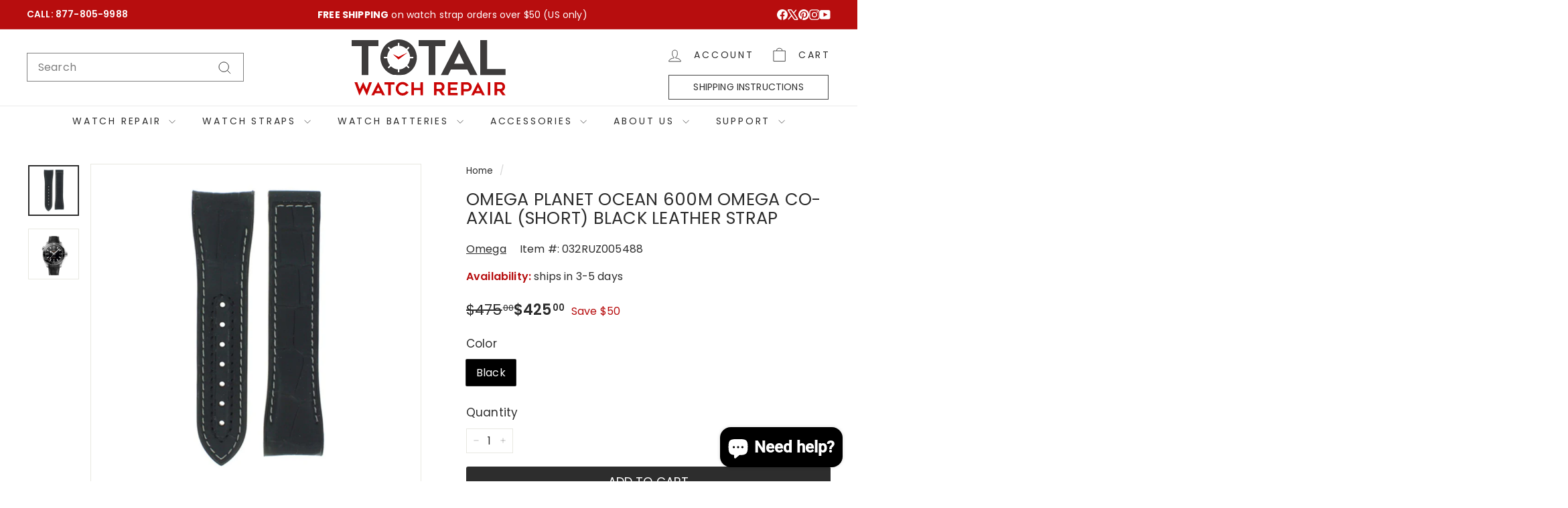

--- FILE ---
content_type: text/html; charset=utf-8
request_url: https://www.totalwatchrepair.com/products/omega-planet-ocean-600m-omega-co-axial-short-black-leather-strap
body_size: 50330
content:
<!doctype html>
<html class="no-js" lang="en" dir="ltr">
  <head>
    <meta charset="utf-8">
    <meta http-equiv="X-UA-Compatible" content="IE=edge,chrome=1">
    <meta name="viewport" content="width=device-width,initial-scale=1">
    <meta name="theme-color" content="#2d2d2d">
    <link rel="canonical" href="https://www.totalwatchrepair.com/products/omega-planet-ocean-600m-omega-co-axial-short-black-leather-strap">
    <link rel="preconnect" href="https://fonts.shopifycdn.com" crossorigin>
    <link rel="dns-prefetch" href="https://ajax.googleapis.com">
    <link rel="dns-prefetch" href="https://maps.googleapis.com">
    <link rel="dns-prefetch" href="https://maps.gstatic.com">

  <meta name="ahrefs-site-verification" content="b32e459dca30f5bb1a0b99700cf39fedf17aa01795b3f445145ee227236e42f6">
    

     <!-- code added by Bhavesh --><!-- Google Tag Manager -->
    <script async crossorigin fetchpriority="high" src="/cdn/shopifycloud/importmap-polyfill/es-modules-shim.2.4.0.js"></script>
<script>(function(w,d,s,l,i){w[l]=w[l]||[];w[l].push({'gtm.start':
    new Date().getTime(),event:'gtm.js'});var f=d.getElementsByTagName(s)[0],
    j=d.createElement(s),dl=l!='dataLayer'?'&l='+l:'';j.async=true;j.src=
    'https://www.googletagmanager.com/gtm.js?id='+i+dl;f.parentNode.insertBefore(j,f);
    })(window,document,'script','dataLayer','GTM-PCWPM9H');</script>
    <!-- End Google Tag Manager -->

<script defer src="//www.totalwatchrepair.com/cdn/shop/t/91/assets/v1-ref.js?v=98462132244683679981754963523"></script>

    <!-- Google tag (gtag.js) -->
    <script async src="https://www.googletagmanager.com/gtag/js?id=AW-836342487"></script>
    <script>
      window.dataLayer = window.dataLayer || [];
      function gtag(){dataLayer.push(arguments);}
      gtag('js', new Date());
    
      gtag('config', 'AW-836342487');
    </script>

    <!-- Start VWO Async SmartCode -->
<link rel="preconnect" href="https://dev.visualwebsiteoptimizer.com" />
<script type='text/javascript' id='vwoCode'>
window._vwo_code || (function() {
var account_id=1058184,
version=2.1,
settings_tolerance=2000,
hide_element='body',
hide_element_style = 'opacity:0 !important;filter:alpha(opacity=0) !important;background:none !important;transition:none !important;',
/* DO NOT EDIT BELOW THIS LINE */
f=false,w=window,d=document,v=d.querySelector('#vwoCode'),cK='_vwo_'+account_id+'_settings',cc={};try{var c=JSON.parse(localStorage.getItem('_vwo_'+account_id+'_config'));cc=c&&typeof c==='object'?c:{}}catch(e){}var stT=cc.stT==='session'?w.sessionStorage:w.localStorage;code={nonce:v&&v.nonce,use_existing_jquery:function(){return typeof use_existing_jquery!=='undefined'?use_existing_jquery:undefined},library_tolerance:function(){return typeof library_tolerance!=='undefined'?library_tolerance:undefined},settings_tolerance:function(){return cc.sT||settings_tolerance},hide_element_style:function(){return'{'+(cc.hES||hide_element_style)+'}'},hide_element:function(){if(performance.getEntriesByName('first-contentful-paint')[0]){return''}return typeof cc.hE==='string'?cc.hE:hide_element},getVersion:function(){return version},finish:function(e){if(!f){f=true;var t=d.getElementById('_vis_opt_path_hides');if(t)t.parentNode.removeChild(t);if(e)(new Image).src='https://dev.visualwebsiteoptimizer.com/ee.gif?a='+account_id+e}},finished:function(){return f},addScript:function(e){var t=d.createElement('script');t.type='text/javascript';if(e.src){t.src=e.src}else{t.text=e.text}v&&t.setAttribute('nonce',v.nonce);d.getElementsByTagName('head')[0].appendChild(t)},load:function(e,t){var n=this.getSettings(),i=d.createElement('script'),r=this;t=t||{};if(n){i.textContent=n;d.getElementsByTagName('head')[0].appendChild(i);if(!w.VWO||VWO.caE){stT.removeItem(cK);r.load(e)}}else{var o=new XMLHttpRequest;o.open('GET',e,true);o.withCredentials=!t.dSC;o.responseType=t.responseType||'text';o.onload=function(){if(t.onloadCb){return t.onloadCb(o,e)}if(o.status===200||o.status===304){_vwo_code.addScript({text:o.responseText})}else{_vwo_code.finish('&e=loading_failure:'+e)}};o.onerror=function(){if(t.onerrorCb){return t.onerrorCb(e)}_vwo_code.finish('&e=loading_failure:'+e)};o.send()}},getSettings:function(){try{var e=stT.getItem(cK);if(!e){return}e=JSON.parse(e);if(Date.now()>e.e){stT.removeItem(cK);return}return e.s}catch(e){return}},init:function(){if(d.URL.indexOf('__vwo_disable__')>-1)return;var e=this.settings_tolerance();w._vwo_settings_timer=setTimeout(function(){_vwo_code.finish();stT.removeItem(cK)},e);var t;if(this.hide_element()!=='body'){t=d.createElement('style');var n=this.hide_element(),i=n?n+this.hide_element_style():'',r=d.getElementsByTagName('head')[0];t.setAttribute('id','_vis_opt_path_hides');v&&t.setAttribute('nonce',v.nonce);t.setAttribute('type','text/css');if(t.styleSheet)t.styleSheet.cssText=i;else t.appendChild(d.createTextNode(i));r.appendChild(t)}else{t=d.getElementsByTagName('head')[0];var i=d.createElement('div');i.style.cssText='z-index: 2147483647 !important;position: fixed !important;left: 0 !important;top: 0 !important;width: 100% !important;height: 100% !important;background: white !important;display: block !important;';i.setAttribute('id','_vis_opt_path_hides');i.classList.add('_vis_hide_layer');t.parentNode.insertBefore(i,t.nextSibling)}var o=window._vis_opt_url||d.URL,s='https://dev.visualwebsiteoptimizer.com/j.php?a='+account_id+'&u='+encodeURIComponent(o)+'&vn='+version;if(w.location.search.indexOf('_vwo_xhr')!==-1){this.addScript({src:s})}else{this.load(s+'&x=true')}}};w._vwo_code=code;code.init();})();
</script>
<!-- End VWO Async SmartCode --><link rel="shortcut icon" href="//www.totalwatchrepair.com/cdn/shop/files/favicon_32x32.png?v=1614325931" type="image/png">
<title>OMEGA PLANET OCEAN 600M OMEGA CO-AXIAL (SHORT) BLACK LEATHER STRAP &ndash; Total Watch Repair</title>
<meta name="description" content="WIDTHS: LUG SIZE 21MM x BUCKLE SIZE18MM REF :032RUZ005488 Length 12H :85.00 MM Length 6H :90.00 MM MATERIAL :ELASTOMERE / LEATHER MATERIAL TYPE :ALLIG TEC THICKNESS L5 :4.20 MM UNDERSIDE MATERIAL :RUBBER INTEGRATION :INTEGRATED BUCKLE TYPE :DEPLOYMENT 1 CATCH FITS OMEGA MODEL: 215.33.44.21.01.001">
      

<meta property="og:site_name" content="Total Watch Repair">
<meta property="og:url" content="https://www.totalwatchrepair.com/products/omega-planet-ocean-600m-omega-co-axial-short-black-leather-strap">
<meta property="og:title" content="OMEGA PLANET OCEAN 600M OMEGA CO-AXIAL (SHORT) BLACK LEATHER STRAP">
<meta property="og:type" content="product">
<meta property="og:description" content="WIDTHS: LUG SIZE 21MM x BUCKLE SIZE18MM REF :032RUZ005488 Length 12H :85.00 MM Length 6H :90.00 MM MATERIAL :ELASTOMERE / LEATHER MATERIAL TYPE :ALLIG TEC THICKNESS L5 :4.20 MM UNDERSIDE MATERIAL :RUBBER INTEGRATION :INTEGRATED BUCKLE TYPE :DEPLOYMENT 1 CATCH FITS OMEGA MODEL: 215.33.44.21.01.001"><meta property="og:image" content="http://www.totalwatchrepair.com/cdn/shop/products/032RUZ005488.jpg?v=1603701504">
  <meta property="og:image:secure_url" content="https://www.totalwatchrepair.com/cdn/shop/products/032RUZ005488.jpg?v=1603701504">
  <meta property="og:image:width" content="1200">
  <meta property="og:image:height" content="1200"><meta name="twitter:site" content="@totalwr">
<meta name="twitter:card" content="summary_large_image">
<meta name="twitter:title" content="OMEGA PLANET OCEAN 600M OMEGA CO-AXIAL (SHORT) BLACK LEATHER STRAP">
<meta name="twitter:description" content="WIDTHS: LUG SIZE 21MM x BUCKLE SIZE18MM REF :032RUZ005488 Length 12H :85.00 MM Length 6H :90.00 MM MATERIAL :ELASTOMERE / LEATHER MATERIAL TYPE :ALLIG TEC THICKNESS L5 :4.20 MM UNDERSIDE MATERIAL :RUBBER INTEGRATION :INTEGRATED BUCKLE TYPE :DEPLOYMENT 1 CATCH FITS OMEGA MODEL: 215.33.44.21.01.001">

<style data-shopify>@font-face {
  font-family: Poppins;
  font-weight: 400;
  font-style: normal;
  font-display: swap;
  src: url("//www.totalwatchrepair.com/cdn/fonts/poppins/poppins_n4.0ba78fa5af9b0e1a374041b3ceaadf0a43b41362.woff2") format("woff2"),
       url("//www.totalwatchrepair.com/cdn/fonts/poppins/poppins_n4.214741a72ff2596839fc9760ee7a770386cf16ca.woff") format("woff");
}

  @font-face {
  font-family: Poppins;
  font-weight: 400;
  font-style: normal;
  font-display: swap;
  src: url("//www.totalwatchrepair.com/cdn/fonts/poppins/poppins_n4.0ba78fa5af9b0e1a374041b3ceaadf0a43b41362.woff2") format("woff2"),
       url("//www.totalwatchrepair.com/cdn/fonts/poppins/poppins_n4.214741a72ff2596839fc9760ee7a770386cf16ca.woff") format("woff");
}


  @font-face {
  font-family: Poppins;
  font-weight: 600;
  font-style: normal;
  font-display: swap;
  src: url("//www.totalwatchrepair.com/cdn/fonts/poppins/poppins_n6.aa29d4918bc243723d56b59572e18228ed0786f6.woff2") format("woff2"),
       url("//www.totalwatchrepair.com/cdn/fonts/poppins/poppins_n6.5f815d845fe073750885d5b7e619ee00e8111208.woff") format("woff");
}

  @font-face {
  font-family: Poppins;
  font-weight: 400;
  font-style: italic;
  font-display: swap;
  src: url("//www.totalwatchrepair.com/cdn/fonts/poppins/poppins_i4.846ad1e22474f856bd6b81ba4585a60799a9f5d2.woff2") format("woff2"),
       url("//www.totalwatchrepair.com/cdn/fonts/poppins/poppins_i4.56b43284e8b52fc64c1fd271f289a39e8477e9ec.woff") format("woff");
}

  @font-face {
  font-family: Poppins;
  font-weight: 600;
  font-style: italic;
  font-display: swap;
  src: url("//www.totalwatchrepair.com/cdn/fonts/poppins/poppins_i6.bb8044d6203f492888d626dafda3c2999253e8e9.woff2") format("woff2"),
       url("//www.totalwatchrepair.com/cdn/fonts/poppins/poppins_i6.e233dec1a61b1e7dead9f920159eda42280a02c3.woff") format("woff");
}

</style><link href="//www.totalwatchrepair.com/cdn/shop/t/91/assets/components.css?v=111659945436519691081752029279" rel="stylesheet" type="text/css" media="all" />

<style data-shopify>:root {
    --colorBody: #ffffff;
    --colorBodyAlpha05: rgba(255, 255, 255, 0.05);
    --colorBodyDim: #f2f2f2;

    --colorBorder: #e8e8e1;

    --colorBtnPrimary: #2d2d2d;
    --colorBtnPrimaryLight: #474747;
    --colorBtnPrimaryDim: #202020;
    --colorBtnPrimaryText: #ffffff;

    --colorCartDot: #b70d0e;
    --colorCartDotText: #fff;

    --colorFooter: #ffffff;
    --colorFooterBorder: #e8e8e1;
    --colorFooterText: #2d2d2d;

    --colorLink: #2d2d2d;

    --colorModalBg: rgba(45, 45, 45, 0.6);

    --colorNav: #ffffff;
    --colorNavSearch: #ffffff;
    --colorNavText: #2d2d2d;

    --colorPrice: #2d2d2d;

    --colorSaleTag: #b70d0e;
    --colorSaleTagText: #ffffff;

    --colorScheme1Text: #ffffff;
    --colorScheme1Bg: #b70d0e;
    --colorScheme2Text: #2d2d2d;
    --colorScheme2Bg: #f4f4f4;
    --colorScheme3Text: #ffffff;
    --colorScheme3Bg: #2d2d2d;

    --colorTextBody: #2d2d2d;
    --colorTextBodyAlpha0027: rgba(45, 45, 45, 0.03);    
    --colorTextBodyAlpha005: rgba(45, 45, 45, 0.05);
    --colorTextBodyAlpha008: rgba(45, 45, 45, 0.08);
    --colorTextSavings: #b70d0e;

    --colorToolbar: #b70d0e;
    --colorToolbarText: #ffffff;

    --urlIcoSelect: url(//www.totalwatchrepair.com/cdn/shop/t/91/assets/ico-select.svg);
    --urlSwirlSvg: url(//www.totalwatchrepair.com/cdn/shop/t/91/assets/swirl.svg);

    --header-padding-bottom: 0;

    --pageTopPadding: 35px;
    --pageNarrow: 880px;
    --pageWidthPadding: 40px;
    --gridGutter: 22px;
    --indexSectionPadding: 60px;
    --sectionHeaderBottom: 40px;
    --collapsibleIconWidth: 12px;

    --sizeChartMargin: 30px 0;
    --sizeChartIconMargin: 5px;

    --newsletterReminderPadding: 20px 30px 20px 25px;

    --textFrameMargin: 10px;

    /*Shop Pay Installments*/
    --color-body-text: #2d2d2d;
    --color-body: #ffffff;
    --color-bg: #ffffff;

    --typeHeaderPrimary: Poppins;
    --typeHeaderFallback: sans-serif;
    --typeHeaderSize: 30px;
    --typeHeaderWeight: 400;
    --typeHeaderLineHeight: 1.1;
    --typeHeaderSpacing: 0.01em;

    --typeBasePrimary:Poppins;
    --typeBaseFallback:sans-serif;
    --typeBaseSize: 16px;
    --typeBaseWeight: 400;
    --typeBaseSpacing: 0.01em;
    --typeBaseLineHeight: 1.6;

    --colorSmallImageBg: #ffffff;
    --colorSmallImageBgDark: #f7f7f7;
    --colorLargeImageBg: #2d2d2d;
    --colorLargeImageBgLight: #4e4e4e;

    --icon-strokeWidth: 2px;
    --icon-strokeLinejoin: miter;

    
      --buttonRadius: 3px;
      --btnPadding: 11px 25px;
    

    
      --roundness: 0;
    

    
      --gridThickness: 0;
    

    --productTileMargin: 6%;
    --collectionTileMargin: 15%;

    --swatchSize: 40px;
  }

  @media screen and (max-width: 768px) {
    :root {
      --pageTopPadding: 15px;
      --pageNarrow: 330px;
      --pageWidthPadding: 17px;
      --gridGutter: 16px;
      --indexSectionPadding: 40px;
      --sectionHeaderBottom: 25px;
      --collapsibleIconWidth: 10px;
      --textFrameMargin: 7px;
      --typeBaseSize: 14px;

      
        --roundness: 0;
        --btnPadding: 9px 17px;
      
    }
  }</style><link href="//www.totalwatchrepair.com/cdn/shop/t/91/assets/overrides.css?v=61671070734277095511752029279" rel="stylesheet" type="text/css" media="all" />
    <link href="//www.totalwatchrepair.com/cdn/shop/t/91/assets/custom.css?v=2919957383508427231761027749" rel="stylesheet" type="text/css" media="all" />
    <link rel="stylesheet" href="https://cdn.jsdelivr.net/npm/swiper@11/swiper-bundle.min.css" />
    
    <!-- <script src="https://kit.fontawesome.com/ae7697ef32.js" crossorigin="anonymous"></script>     --><style data-shopify>:root {
        --productGridPadding: 12px;
      }</style><script>
      document.documentElement.className = document.documentElement.className.replace('no-js', 'js');

      window.theme = window.theme || {};

      theme.settings = {
        themeName: 'Expanse',
        themeVersion: "5.2.4" // x-release-please-version
      };
    </script><script type="importmap">
{
  "imports": {
    "@archetype-themes/scripts/config": "//www.totalwatchrepair.com/cdn/shop/t/91/assets/config.js?v=46854268358620717621752029279",
    "@archetype-themes/scripts/helpers/a11y": "//www.totalwatchrepair.com/cdn/shop/t/91/assets/a11y.js?v=146705825431690116351752029279",
    "@archetype-themes/scripts/helpers/ajax-renderer": "//www.totalwatchrepair.com/cdn/shop/t/91/assets/ajax-renderer.js?v=7517952383981163841752029279",
    "@archetype-themes/scripts/helpers/cart": "//www.totalwatchrepair.com/cdn/shop/t/91/assets/cart.js?v=75437256748844919541752029279",
    "@archetype-themes/scripts/helpers/currency": "//www.totalwatchrepair.com/cdn/shop/t/91/assets/currency.js?v=30528371845530833611752029279",
    "@archetype-themes/scripts/helpers/library-loader": "//www.totalwatchrepair.com/cdn/shop/t/91/assets/library-loader.js?v=156273567395030534951752029279",
    "@archetype-themes/scripts/helpers/section": "//www.totalwatchrepair.com/cdn/shop/t/91/assets/section.js?v=132577235708517326151752029279",
    "@archetype-themes/scripts/helpers/utils": "//www.totalwatchrepair.com/cdn/shop/t/91/assets/utils.js?v=125538862470536898921752029279",
    "@archetype-themes/scripts/helpers/vimeo": "//www.totalwatchrepair.com/cdn/shop/t/91/assets/vimeo.js?v=24358449204266797831752029279",
    "@archetype-themes/scripts/helpers/youtube": "//www.totalwatchrepair.com/cdn/shop/t/91/assets/youtube.js?v=65638137014896701821752029279",
    "@archetype-themes/scripts/modules/base-media": "//www.totalwatchrepair.com/cdn/shop/t/91/assets/base-media.js?v=158686823065200144011752029279",
    "@archetype-themes/scripts/modules/cart-drawer": "//www.totalwatchrepair.com/cdn/shop/t/91/assets/cart-drawer.js?v=160665800527820250051752029279",
    "@archetype-themes/scripts/modules/cart-form": "//www.totalwatchrepair.com/cdn/shop/t/91/assets/cart-form.js?v=141015656942547512511752029279",
    "@archetype-themes/scripts/modules/collection-sidebar": "//www.totalwatchrepair.com/cdn/shop/t/91/assets/collection-sidebar.js?v=32046460992339877421752029279",
    "@archetype-themes/scripts/modules/disclosure": "//www.totalwatchrepair.com/cdn/shop/t/91/assets/disclosure.js?v=182459945533096787091752029279",
    "@archetype-themes/scripts/modules/drawers": "//www.totalwatchrepair.com/cdn/shop/t/91/assets/drawers.js?v=107619225559659722991752029279",
    "@archetype-themes/scripts/modules/header-nav": "//www.totalwatchrepair.com/cdn/shop/t/91/assets/header-nav.js?v=58582334318300204661752029279",
    "@archetype-themes/scripts/modules/modal": "//www.totalwatchrepair.com/cdn/shop/t/91/assets/modal.js?v=102967538291486637721752029279",
    "@archetype-themes/scripts/modules/parallax": "//www.totalwatchrepair.com/cdn/shop/t/91/assets/parallax.js?v=52940338558575531261752029279",
    "@archetype-themes/scripts/modules/photoswipe": "//www.totalwatchrepair.com/cdn/shop/t/91/assets/photoswipe.js?v=61950094564222720771752029279",
    "@archetype-themes/scripts/modules/product-media": "//www.totalwatchrepair.com/cdn/shop/t/91/assets/product-media.js?v=114769602821602274331752029279",
    "@archetype-themes/scripts/modules/product-recommendations": "//www.totalwatchrepair.com/cdn/shop/t/91/assets/product-recommendations.js?v=129269900080061478331752029279",
    "@archetype-themes/scripts/modules/quantity-selector": "//www.totalwatchrepair.com/cdn/shop/t/91/assets/quantity-selector.js?v=5518425597956516751752029279",
    "@archetype-themes/scripts/modules/slideshow": "//www.totalwatchrepair.com/cdn/shop/t/91/assets/slideshow.js?v=156838720240918166541752029279",
    "@archetype-themes/scripts/modules/swatches": "//www.totalwatchrepair.com/cdn/shop/t/91/assets/swatches.js?v=115748111205220542111752029279",
    "@archetype-themes/scripts/modules/video-modal": "//www.totalwatchrepair.com/cdn/shop/t/91/assets/video-modal.js?v=124352799055401291551752029279",
    "@archetype-themes/scripts/modules/video-section": "//www.totalwatchrepair.com/cdn/shop/t/91/assets/video-section.js?v=145713833504631471951752029279",
    "@archetype-themes/scripts/vendors/flickity": "//www.totalwatchrepair.com/cdn/shop/t/91/assets/flickity.js?v=144376614648444948171752029279",
    "@archetype-themes/scripts/vendors/flickity-fade": "//www.totalwatchrepair.com/cdn/shop/t/91/assets/flickity-fade.js?v=151768845016003842921752029279",
    "@archetype-themes/scripts/vendors/in-view": "//www.totalwatchrepair.com/cdn/shop/t/91/assets/in-view.js?v=124859139038447028371752029279",
    "@archetype-themes/scripts/vendors/photoswipe-ui-default.min": "//www.totalwatchrepair.com/cdn/shop/t/91/assets/photoswipe-ui-default.min.js?v=36102812715426724251752029279",
    "@archetype-themes/scripts/vendors/photoswipe.min": "//www.totalwatchrepair.com/cdn/shop/t/91/assets/photoswipe.min.js?v=9794040944707490151752029279",
    "@archetype-themes/utils/pubsub": "//www.totalwatchrepair.com/cdn/shop/t/91/assets/pubsub.js?v=133006050037748302171752029279",
    "@archetype-themes/utils/script-loader": "//www.totalwatchrepair.com/cdn/shop/t/91/assets/script-loader.js?v=25126702851678854941752029279",
    "components/announcement-bar": "//www.totalwatchrepair.com/cdn/shop/t/91/assets/announcement-bar.js?v=130357584752841676451752029279",
    "components/block-buy-buttons": "//www.totalwatchrepair.com/cdn/shop/t/91/assets/block-buy-buttons.js?v=11796062151789649231752029279",
    "components/block-price": "//www.totalwatchrepair.com/cdn/shop/t/91/assets/block-price.js?v=163350562479400801831752029279",
    "components/block-variant-picker": "//www.totalwatchrepair.com/cdn/shop/t/91/assets/block-variant-picker.js?v=55141893821538768491752029279",
    "components/collapsible": "//www.totalwatchrepair.com/cdn/shop/t/91/assets/collapsible.js?v=155419906067739637921752029279",
    "components/gift-card-recipient-form": "//www.totalwatchrepair.com/cdn/shop/t/91/assets/gift-card-recipient-form.js?v=64755253772159527141752029279",
    "components/header-mobile-nav": "//www.totalwatchrepair.com/cdn/shop/t/91/assets/header-mobile-nav.js?v=34501982044316274591752029279",
    "components/item-grid": "//www.totalwatchrepair.com/cdn/shop/t/91/assets/item-grid.js?v=152639846473000520891752029279",
    "components/newsletter-reminder": "//www.totalwatchrepair.com/cdn/shop/t/91/assets/newsletter-reminder.js?v=90617379688067204021752029279",
    "components/predictive-search": "//www.totalwatchrepair.com/cdn/shop/t/91/assets/predictive-search.js?v=125633826981499254571752029279",
    "components/price-range": "//www.totalwatchrepair.com/cdn/shop/t/91/assets/price-range.js?v=123052969041133689781752029279",
    "components/product-images": "//www.totalwatchrepair.com/cdn/shop/t/91/assets/product-images.js?v=88344245524099105901752029279",
    "components/product-inventory": "//www.totalwatchrepair.com/cdn/shop/t/91/assets/product-inventory.js?v=52642964346898521011752029279",
    "components/quick-add": "//www.totalwatchrepair.com/cdn/shop/t/91/assets/quick-add.js?v=153468363738513771401752029279",
    "components/quick-shop": "//www.totalwatchrepair.com/cdn/shop/t/91/assets/quick-shop.js?v=97897957291450767481752029279",
    "components/rte": "//www.totalwatchrepair.com/cdn/shop/t/91/assets/rte.js?v=181885037864920336431752029279",
    "components/section-advanced-accordion": "//www.totalwatchrepair.com/cdn/shop/t/91/assets/section-advanced-accordion.js?v=160203125380940052601752029279",
    "components/section-age-verification-popup": "//www.totalwatchrepair.com/cdn/shop/t/91/assets/section-age-verification-popup.js?v=70734405310605133951752029279",
    "components/section-background-image-text": "//www.totalwatchrepair.com/cdn/shop/t/91/assets/section-background-image-text.js?v=17382720343615129641752029279",
    "components/section-collection-header": "//www.totalwatchrepair.com/cdn/shop/t/91/assets/section-collection-header.js?v=81681564589283490831752029279",
    "components/section-countdown": "//www.totalwatchrepair.com/cdn/shop/t/91/assets/section-countdown.js?v=109956453145979029921752029279",
    "components/section-footer": "//www.totalwatchrepair.com/cdn/shop/t/91/assets/section-footer.js?v=164218822520813513031752029279",
    "components/section-header": "//www.totalwatchrepair.com/cdn/shop/t/91/assets/section-header.js?v=18369522156731752591752029279",
    "components/section-hotspots": "//www.totalwatchrepair.com/cdn/shop/t/91/assets/section-hotspots.js?v=176317069189202021961752029279",
    "components/section-image-compare": "//www.totalwatchrepair.com/cdn/shop/t/91/assets/section-image-compare.js?v=14228108873992596151752029279",
    "components/section-main-cart": "//www.totalwatchrepair.com/cdn/shop/t/91/assets/section-main-cart.js?v=112925653898238753791752029279",
    "components/section-map": "//www.totalwatchrepair.com/cdn/shop/t/91/assets/section-map.js?v=8045789484266781521752029279",
    "components/section-more-products-vendor": "//www.totalwatchrepair.com/cdn/shop/t/91/assets/section-more-products-vendor.js?v=159549355731084264781752029279",
    "components/section-newsletter-popup": "//www.totalwatchrepair.com/cdn/shop/t/91/assets/section-newsletter-popup.js?v=105940320737649261751752029279",
    "components/section-password-header": "//www.totalwatchrepair.com/cdn/shop/t/91/assets/section-password-header.js?v=113265428254908848341752029279",
    "components/section-recently-viewed": "//www.totalwatchrepair.com/cdn/shop/t/91/assets/section-recently-viewed.js?v=71380856058705518961752029279",
    "components/section-testimonials": "//www.totalwatchrepair.com/cdn/shop/t/91/assets/section-testimonials.js?v=99252732340278527291752029279",
    "components/section-toolbar": "//www.totalwatchrepair.com/cdn/shop/t/91/assets/section-toolbar.js?v=138777767681444653671752029279",
    "components/store-availability": "//www.totalwatchrepair.com/cdn/shop/t/91/assets/store-availability.js?v=63703472421863417921752029279",
    "components/tool-tip": "//www.totalwatchrepair.com/cdn/shop/t/91/assets/tool-tip.js?v=90403548259094193031752029279",
    "components/tool-tip-trigger": "//www.totalwatchrepair.com/cdn/shop/t/91/assets/tool-tip-trigger.js?v=140183424560662924111752029279",
    "components/variant-sku": "//www.totalwatchrepair.com/cdn/shop/t/91/assets/variant-sku.js?v=177336021623114299181752029279",
    "components/video-media": "//www.totalwatchrepair.com/cdn/shop/t/91/assets/video-media.js?v=73971623221435132531752029279",
    "js-cookie": "//www.totalwatchrepair.com/cdn/shop/t/91/assets/js.cookie.mjs?v=38015963105781969301752029279",
    "nouislider": "//www.totalwatchrepair.com/cdn/shop/t/91/assets/nouislider.js?v=100438778919154896961752029279"
  }
}
</script>
<script>
  if (!(HTMLScriptElement.supports && HTMLScriptElement.supports('importmap'))) {
    const el = document.createElement('script')
    el.async = true
    el.src = "//www.totalwatchrepair.com/cdn/shop/t/91/assets/es-module-shims.min.js?v=3197203922110785981752029279"
    document.head.appendChild(el)
  }
</script>

<script type="module" src="//www.totalwatchrepair.com/cdn/shop/t/91/assets/is-land.min.js?v=92343381495565747271752029279"></script>



<script type="module">
  try {
    const importMap = document.querySelector('script[type="importmap"]')
    const importMapJson = JSON.parse(importMap.textContent)
    const importMapModules = Object.values(importMapJson.imports)
    for (let i = 0; i < importMapModules.length; i++) {
      const link = document.createElement('link')
      link.rel = 'modulepreload'
      link.href = importMapModules[i]
      document.head.appendChild(link)
    }
  } catch (e) {
    console.error(e)
  }
</script>
<script>window.performance && window.performance.mark && window.performance.mark('shopify.content_for_header.start');</script><meta name="google-site-verification" content="JTHGYd7TCZKRr6W1EjaQYpR9bUn-2F5u--3MgCgtM8A">
<meta id="shopify-digital-wallet" name="shopify-digital-wallet" content="/10074862/digital_wallets/dialog">
<meta name="shopify-checkout-api-token" content="4f8e38a7a7261ca705247b6923fe8daa">
<meta id="in-context-paypal-metadata" data-shop-id="10074862" data-venmo-supported="true" data-environment="production" data-locale="en_US" data-paypal-v4="true" data-currency="USD">
<link rel="alternate" type="application/json+oembed" href="https://www.totalwatchrepair.com/products/omega-planet-ocean-600m-omega-co-axial-short-black-leather-strap.oembed">
<script async="async" src="/checkouts/internal/preloads.js?locale=en-US"></script>
<link rel="preconnect" href="https://shop.app" crossorigin="anonymous">
<script async="async" src="https://shop.app/checkouts/internal/preloads.js?locale=en-US&shop_id=10074862" crossorigin="anonymous"></script>
<script id="apple-pay-shop-capabilities" type="application/json">{"shopId":10074862,"countryCode":"US","currencyCode":"USD","merchantCapabilities":["supports3DS"],"merchantId":"gid:\/\/shopify\/Shop\/10074862","merchantName":"Total Watch Repair","requiredBillingContactFields":["postalAddress","email"],"requiredShippingContactFields":["postalAddress","email"],"shippingType":"shipping","supportedNetworks":["visa","masterCard","amex","discover","elo","jcb"],"total":{"type":"pending","label":"Total Watch Repair","amount":"1.00"},"shopifyPaymentsEnabled":true,"supportsSubscriptions":true}</script>
<script id="shopify-features" type="application/json">{"accessToken":"4f8e38a7a7261ca705247b6923fe8daa","betas":["rich-media-storefront-analytics"],"domain":"www.totalwatchrepair.com","predictiveSearch":true,"shopId":10074862,"locale":"en"}</script>
<script>var Shopify = Shopify || {};
Shopify.shop = "totalwatchrepair.myshopify.com";
Shopify.locale = "en";
Shopify.currency = {"active":"USD","rate":"1.0"};
Shopify.country = "US";
Shopify.theme = {"name":"Live V1 - 09-29-25 - with block of india","id":152543232212,"schema_name":"Expanse","schema_version":"5.2.4","theme_store_id":902,"role":"main"};
Shopify.theme.handle = "null";
Shopify.theme.style = {"id":null,"handle":null};
Shopify.cdnHost = "www.totalwatchrepair.com/cdn";
Shopify.routes = Shopify.routes || {};
Shopify.routes.root = "/";</script>
<script type="module">!function(o){(o.Shopify=o.Shopify||{}).modules=!0}(window);</script>
<script>!function(o){function n(){var o=[];function n(){o.push(Array.prototype.slice.apply(arguments))}return n.q=o,n}var t=o.Shopify=o.Shopify||{};t.loadFeatures=n(),t.autoloadFeatures=n()}(window);</script>
<script>
  window.ShopifyPay = window.ShopifyPay || {};
  window.ShopifyPay.apiHost = "shop.app\/pay";
  window.ShopifyPay.redirectState = null;
</script>
<script id="shop-js-analytics" type="application/json">{"pageType":"product"}</script>
<script defer="defer" async type="module" src="//www.totalwatchrepair.com/cdn/shopifycloud/shop-js/modules/v2/client.init-shop-cart-sync_BT-GjEfc.en.esm.js"></script>
<script defer="defer" async type="module" src="//www.totalwatchrepair.com/cdn/shopifycloud/shop-js/modules/v2/chunk.common_D58fp_Oc.esm.js"></script>
<script defer="defer" async type="module" src="//www.totalwatchrepair.com/cdn/shopifycloud/shop-js/modules/v2/chunk.modal_xMitdFEc.esm.js"></script>
<script type="module">
  await import("//www.totalwatchrepair.com/cdn/shopifycloud/shop-js/modules/v2/client.init-shop-cart-sync_BT-GjEfc.en.esm.js");
await import("//www.totalwatchrepair.com/cdn/shopifycloud/shop-js/modules/v2/chunk.common_D58fp_Oc.esm.js");
await import("//www.totalwatchrepair.com/cdn/shopifycloud/shop-js/modules/v2/chunk.modal_xMitdFEc.esm.js");

  window.Shopify.SignInWithShop?.initShopCartSync?.({"fedCMEnabled":true,"windoidEnabled":true});

</script>
<script>
  window.Shopify = window.Shopify || {};
  if (!window.Shopify.featureAssets) window.Shopify.featureAssets = {};
  window.Shopify.featureAssets['shop-js'] = {"shop-cart-sync":["modules/v2/client.shop-cart-sync_DZOKe7Ll.en.esm.js","modules/v2/chunk.common_D58fp_Oc.esm.js","modules/v2/chunk.modal_xMitdFEc.esm.js"],"init-fed-cm":["modules/v2/client.init-fed-cm_B6oLuCjv.en.esm.js","modules/v2/chunk.common_D58fp_Oc.esm.js","modules/v2/chunk.modal_xMitdFEc.esm.js"],"shop-cash-offers":["modules/v2/client.shop-cash-offers_D2sdYoxE.en.esm.js","modules/v2/chunk.common_D58fp_Oc.esm.js","modules/v2/chunk.modal_xMitdFEc.esm.js"],"shop-login-button":["modules/v2/client.shop-login-button_QeVjl5Y3.en.esm.js","modules/v2/chunk.common_D58fp_Oc.esm.js","modules/v2/chunk.modal_xMitdFEc.esm.js"],"pay-button":["modules/v2/client.pay-button_DXTOsIq6.en.esm.js","modules/v2/chunk.common_D58fp_Oc.esm.js","modules/v2/chunk.modal_xMitdFEc.esm.js"],"shop-button":["modules/v2/client.shop-button_DQZHx9pm.en.esm.js","modules/v2/chunk.common_D58fp_Oc.esm.js","modules/v2/chunk.modal_xMitdFEc.esm.js"],"avatar":["modules/v2/client.avatar_BTnouDA3.en.esm.js"],"init-windoid":["modules/v2/client.init-windoid_CR1B-cfM.en.esm.js","modules/v2/chunk.common_D58fp_Oc.esm.js","modules/v2/chunk.modal_xMitdFEc.esm.js"],"init-shop-for-new-customer-accounts":["modules/v2/client.init-shop-for-new-customer-accounts_C_vY_xzh.en.esm.js","modules/v2/client.shop-login-button_QeVjl5Y3.en.esm.js","modules/v2/chunk.common_D58fp_Oc.esm.js","modules/v2/chunk.modal_xMitdFEc.esm.js"],"init-shop-email-lookup-coordinator":["modules/v2/client.init-shop-email-lookup-coordinator_BI7n9ZSv.en.esm.js","modules/v2/chunk.common_D58fp_Oc.esm.js","modules/v2/chunk.modal_xMitdFEc.esm.js"],"init-shop-cart-sync":["modules/v2/client.init-shop-cart-sync_BT-GjEfc.en.esm.js","modules/v2/chunk.common_D58fp_Oc.esm.js","modules/v2/chunk.modal_xMitdFEc.esm.js"],"shop-toast-manager":["modules/v2/client.shop-toast-manager_DiYdP3xc.en.esm.js","modules/v2/chunk.common_D58fp_Oc.esm.js","modules/v2/chunk.modal_xMitdFEc.esm.js"],"init-customer-accounts":["modules/v2/client.init-customer-accounts_D9ZNqS-Q.en.esm.js","modules/v2/client.shop-login-button_QeVjl5Y3.en.esm.js","modules/v2/chunk.common_D58fp_Oc.esm.js","modules/v2/chunk.modal_xMitdFEc.esm.js"],"init-customer-accounts-sign-up":["modules/v2/client.init-customer-accounts-sign-up_iGw4briv.en.esm.js","modules/v2/client.shop-login-button_QeVjl5Y3.en.esm.js","modules/v2/chunk.common_D58fp_Oc.esm.js","modules/v2/chunk.modal_xMitdFEc.esm.js"],"shop-follow-button":["modules/v2/client.shop-follow-button_CqMgW2wH.en.esm.js","modules/v2/chunk.common_D58fp_Oc.esm.js","modules/v2/chunk.modal_xMitdFEc.esm.js"],"checkout-modal":["modules/v2/client.checkout-modal_xHeaAweL.en.esm.js","modules/v2/chunk.common_D58fp_Oc.esm.js","modules/v2/chunk.modal_xMitdFEc.esm.js"],"shop-login":["modules/v2/client.shop-login_D91U-Q7h.en.esm.js","modules/v2/chunk.common_D58fp_Oc.esm.js","modules/v2/chunk.modal_xMitdFEc.esm.js"],"lead-capture":["modules/v2/client.lead-capture_BJmE1dJe.en.esm.js","modules/v2/chunk.common_D58fp_Oc.esm.js","modules/v2/chunk.modal_xMitdFEc.esm.js"],"payment-terms":["modules/v2/client.payment-terms_Ci9AEqFq.en.esm.js","modules/v2/chunk.common_D58fp_Oc.esm.js","modules/v2/chunk.modal_xMitdFEc.esm.js"]};
</script>
<script>(function() {
  var isLoaded = false;
  function asyncLoad() {
    if (isLoaded) return;
    isLoaded = true;
    var urls = ["\/\/backinstock.useamp.com\/widget\/10803_1767153799.js?category=bis\u0026v=6\u0026shop=totalwatchrepair.myshopify.com"];
    for (var i = 0; i < urls.length; i++) {
      var s = document.createElement('script');
      s.type = 'text/javascript';
      s.async = true;
      s.src = urls[i];
      var x = document.getElementsByTagName('script')[0];
      x.parentNode.insertBefore(s, x);
    }
  };
  if(window.attachEvent) {
    window.attachEvent('onload', asyncLoad);
  } else {
    window.addEventListener('load', asyncLoad, false);
  }
})();</script>
<script id="__st">var __st={"a":10074862,"offset":-28800,"reqid":"3417a9ba-43de-43a7-a276-b2080a2be290-1769409723","pageurl":"www.totalwatchrepair.com\/products\/omega-planet-ocean-600m-omega-co-axial-short-black-leather-strap","u":"6adb2d83b83b","p":"product","rtyp":"product","rid":4445343318088};</script>
<script>window.ShopifyPaypalV4VisibilityTracking = true;</script>
<script id="captcha-bootstrap">!function(){'use strict';const t='contact',e='account',n='new_comment',o=[[t,t],['blogs',n],['comments',n],[t,'customer']],c=[[e,'customer_login'],[e,'guest_login'],[e,'recover_customer_password'],[e,'create_customer']],r=t=>t.map((([t,e])=>`form[action*='/${t}']:not([data-nocaptcha='true']) input[name='form_type'][value='${e}']`)).join(','),a=t=>()=>t?[...document.querySelectorAll(t)].map((t=>t.form)):[];function s(){const t=[...o],e=r(t);return a(e)}const i='password',u='form_key',d=['recaptcha-v3-token','g-recaptcha-response','h-captcha-response',i],f=()=>{try{return window.sessionStorage}catch{return}},m='__shopify_v',_=t=>t.elements[u];function p(t,e,n=!1){try{const o=window.sessionStorage,c=JSON.parse(o.getItem(e)),{data:r}=function(t){const{data:e,action:n}=t;return t[m]||n?{data:e,action:n}:{data:t,action:n}}(c);for(const[e,n]of Object.entries(r))t.elements[e]&&(t.elements[e].value=n);n&&o.removeItem(e)}catch(o){console.error('form repopulation failed',{error:o})}}const l='form_type',E='cptcha';function T(t){t.dataset[E]=!0}const w=window,h=w.document,L='Shopify',v='ce_forms',y='captcha';let A=!1;((t,e)=>{const n=(g='f06e6c50-85a8-45c8-87d0-21a2b65856fe',I='https://cdn.shopify.com/shopifycloud/storefront-forms-hcaptcha/ce_storefront_forms_captcha_hcaptcha.v1.5.2.iife.js',D={infoText:'Protected by hCaptcha',privacyText:'Privacy',termsText:'Terms'},(t,e,n)=>{const o=w[L][v],c=o.bindForm;if(c)return c(t,g,e,D).then(n);var r;o.q.push([[t,g,e,D],n]),r=I,A||(h.body.append(Object.assign(h.createElement('script'),{id:'captcha-provider',async:!0,src:r})),A=!0)});var g,I,D;w[L]=w[L]||{},w[L][v]=w[L][v]||{},w[L][v].q=[],w[L][y]=w[L][y]||{},w[L][y].protect=function(t,e){n(t,void 0,e),T(t)},Object.freeze(w[L][y]),function(t,e,n,w,h,L){const[v,y,A,g]=function(t,e,n){const i=e?o:[],u=t?c:[],d=[...i,...u],f=r(d),m=r(i),_=r(d.filter((([t,e])=>n.includes(e))));return[a(f),a(m),a(_),s()]}(w,h,L),I=t=>{const e=t.target;return e instanceof HTMLFormElement?e:e&&e.form},D=t=>v().includes(t);t.addEventListener('submit',(t=>{const e=I(t);if(!e)return;const n=D(e)&&!e.dataset.hcaptchaBound&&!e.dataset.recaptchaBound,o=_(e),c=g().includes(e)&&(!o||!o.value);(n||c)&&t.preventDefault(),c&&!n&&(function(t){try{if(!f())return;!function(t){const e=f();if(!e)return;const n=_(t);if(!n)return;const o=n.value;o&&e.removeItem(o)}(t);const e=Array.from(Array(32),(()=>Math.random().toString(36)[2])).join('');!function(t,e){_(t)||t.append(Object.assign(document.createElement('input'),{type:'hidden',name:u})),t.elements[u].value=e}(t,e),function(t,e){const n=f();if(!n)return;const o=[...t.querySelectorAll(`input[type='${i}']`)].map((({name:t})=>t)),c=[...d,...o],r={};for(const[a,s]of new FormData(t).entries())c.includes(a)||(r[a]=s);n.setItem(e,JSON.stringify({[m]:1,action:t.action,data:r}))}(t,e)}catch(e){console.error('failed to persist form',e)}}(e),e.submit())}));const S=(t,e)=>{t&&!t.dataset[E]&&(n(t,e.some((e=>e===t))),T(t))};for(const o of['focusin','change'])t.addEventListener(o,(t=>{const e=I(t);D(e)&&S(e,y())}));const B=e.get('form_key'),M=e.get(l),P=B&&M;t.addEventListener('DOMContentLoaded',(()=>{const t=y();if(P)for(const e of t)e.elements[l].value===M&&p(e,B);[...new Set([...A(),...v().filter((t=>'true'===t.dataset.shopifyCaptcha))])].forEach((e=>S(e,t)))}))}(h,new URLSearchParams(w.location.search),n,t,e,['guest_login'])})(!0,!0)}();</script>
<script integrity="sha256-4kQ18oKyAcykRKYeNunJcIwy7WH5gtpwJnB7kiuLZ1E=" data-source-attribution="shopify.loadfeatures" defer="defer" src="//www.totalwatchrepair.com/cdn/shopifycloud/storefront/assets/storefront/load_feature-a0a9edcb.js" crossorigin="anonymous"></script>
<script crossorigin="anonymous" defer="defer" src="//www.totalwatchrepair.com/cdn/shopifycloud/storefront/assets/shopify_pay/storefront-65b4c6d7.js?v=20250812"></script>
<script data-source-attribution="shopify.dynamic_checkout.dynamic.init">var Shopify=Shopify||{};Shopify.PaymentButton=Shopify.PaymentButton||{isStorefrontPortableWallets:!0,init:function(){window.Shopify.PaymentButton.init=function(){};var t=document.createElement("script");t.src="https://www.totalwatchrepair.com/cdn/shopifycloud/portable-wallets/latest/portable-wallets.en.js",t.type="module",document.head.appendChild(t)}};
</script>
<script data-source-attribution="shopify.dynamic_checkout.buyer_consent">
  function portableWalletsHideBuyerConsent(e){var t=document.getElementById("shopify-buyer-consent"),n=document.getElementById("shopify-subscription-policy-button");t&&n&&(t.classList.add("hidden"),t.setAttribute("aria-hidden","true"),n.removeEventListener("click",e))}function portableWalletsShowBuyerConsent(e){var t=document.getElementById("shopify-buyer-consent"),n=document.getElementById("shopify-subscription-policy-button");t&&n&&(t.classList.remove("hidden"),t.removeAttribute("aria-hidden"),n.addEventListener("click",e))}window.Shopify?.PaymentButton&&(window.Shopify.PaymentButton.hideBuyerConsent=portableWalletsHideBuyerConsent,window.Shopify.PaymentButton.showBuyerConsent=portableWalletsShowBuyerConsent);
</script>
<script data-source-attribution="shopify.dynamic_checkout.cart.bootstrap">document.addEventListener("DOMContentLoaded",(function(){function t(){return document.querySelector("shopify-accelerated-checkout-cart, shopify-accelerated-checkout")}if(t())Shopify.PaymentButton.init();else{new MutationObserver((function(e,n){t()&&(Shopify.PaymentButton.init(),n.disconnect())})).observe(document.body,{childList:!0,subtree:!0})}}));
</script>
<link id="shopify-accelerated-checkout-styles" rel="stylesheet" media="screen" href="https://www.totalwatchrepair.com/cdn/shopifycloud/portable-wallets/latest/accelerated-checkout-backwards-compat.css" crossorigin="anonymous">
<style id="shopify-accelerated-checkout-cart">
        #shopify-buyer-consent {
  margin-top: 1em;
  display: inline-block;
  width: 100%;
}

#shopify-buyer-consent.hidden {
  display: none;
}

#shopify-subscription-policy-button {
  background: none;
  border: none;
  padding: 0;
  text-decoration: underline;
  font-size: inherit;
  cursor: pointer;
}

#shopify-subscription-policy-button::before {
  box-shadow: none;
}

      </style>

<script>window.performance && window.performance.mark && window.performance.mark('shopify.content_for_header.end');</script>

    <script src="//www.totalwatchrepair.com/cdn/shop/t/91/assets/theme.js?v=77167323714411244521752029279" defer="defer"></script> 

    

  <!-- BEGIN app block: shopify://apps/tipo-related-products/blocks/app-embed/75cf2d86-3988-45e7-8f28-ada23c99704f --><script type="text/javascript">
  
    
    
    var Globo = Globo || {};
    window.Globo.RelatedProducts = window.Globo.RelatedProducts || {}; window.moneyFormat = "${{amount}}"; window.shopCurrency = "USD";
    window.globoRelatedProductsConfig = {
      __webpack_public_path__ : "https://cdn.shopify.com/extensions/019a6293-eea2-75db-9d64-cc7878a1288f/related-test-cli3-121/assets/", apiUrl: "https://related-products.globo.io/api", alternateApiUrl: "https://related-products.globo.io",
      shop: "totalwatchrepair.myshopify.com", domain: "www.totalwatchrepair.com",themeOs20: true, page: 'product',
      customer:null,
      urls:  { search: '/apps/glorelated/data', collection: '/apps/glorelated/data'} ,
      translation: {"add_to_cart":"Add to cart","added_to_cart":"Added to cart","add_selected_to_cart":"Add selected to cart","added_selected_to_cart":"Added selected to cart","sale":"Sale","total_price":"Total price:","this_item":"This item:","sold_out":"Sold out","add_to_cart_short":"ADD","added_to_cart_short":"ADDED"},
      settings: {"hidewatermark":false,"redirect":true,"new_tab":true,"image_ratio":"400:500","visible_tags":null,"hidden_tags":null,"hidden_collections":null,"exclude_tags":null,"carousel_autoplay":false,"carousel_disable_in_mobile":false,"carousel_loop":true,"carousel_rtl":false,"carousel_items":"5","sold_out":false,"discount":{"enable":false,"condition":"any","type":"percentage","value":10},"copyright":"Powered by \u003ca href=\"https:\/\/tipo.io\" target=\"_blank\" title=\"Make eCommerce better with Tipo Apps\"\u003eTipo\u003c\/a\u003e \u003ca href=\"https:\/\/apps.shopify.com\/globo-related-products\" target=\"_blank\"  title=\"Tipo Related Products, Upsell\"\u003eRelated\u003c\/a\u003e"},
      boughtTogetherIds: {},
      trendingProducts: ["genuine-casio-white-resin-2616mm-watch-band-10222655","genuine-crushed-long-leather-handmade-in-france","seiko-dual-tone-metal-bracelet-for-sne066","spring-bar-removal-tool","hadley-roma-alligator-grain-brown-italian-calfskin-watch-band-2","hadley-roma-black-genuine-italian-calfskin-alligator-grain-watch-band-2","citizen-genuine-polyurethane-black-20mm-watch-band-3","seiko-gold-tone-jubilee-style-20mm-watch-strap-2","genuine-movado-alligator-grain-calfskin-leather-black-18mm-watch-band","hadley-roma-crocodile-grain-brown-textured-leather-watch-band-2","genuine-seiko-arnie-22mm-beige-silicone-rubber-watch-strap-snj029","genuine-casio-black-resin-26mm-watch-band-10287238","genuine-casio-g-shock-series-black-resin-1626mm-watch-strap-2","citizen-black-rubber-eco-drive-23mm-watch-band-3","citizen-59-s53613-burgundy-red-leather-strap","genuine-citizen-black-rubber-promaster-20mm-watch-strap","hadley-roma-20mm-dual-tone-rolex-president-style-solid-link-watch-bracelet-2","flat-smooth-genuine-calf-leather-watch-strap-3","genuine-seiko-5-stainless-steel-22mm-mesh-watch-bracelet","genuine-patent-leather-smooth-matching-stitching-watch-strap","durable-smooth-silicone-rubber-keeper-loops-assorted-colors","genuine-casio-black-resin-25516mm-watch-band-10273061","genuine-citizen-eco-drive-ecosphere-black-rubber-24mm-watch-strap","genuine-seiko-black-rubber-divers-22mm-watch-strap-4922","spring-bars-pipes","20mm-dual-tone-watch-bracelet-submariner","seiko-black-genuine-java-lizard-20mm-watch-strap-2","smooth-calfskin-black-deployant-watch-band","citizen-59-s53897-brown-leather-strap","black-casio-style-16mm-watch-strap-p3039-7"],
      productBoughtTogether: {"type":"product_bought_together","enable":true,"title":{"text":"Frequently Bought Together","color":"#121212","fontSize":"25","align":"left"},"subtitle":{"text":"","color":"#121212","fontSize":"18"},"limit":"10","maxWidth":"1500","conditions":[{"id":"bought_together","status":1},{"id":"manual","status":1},{"id":"vendor","type":"same","status":1},{"id":"type","type":"same","status":1},{"id":"collection","type":"same","status":1},{"id":"tags","type":"same","status":1},{"id":"global","status":1}],"template":{"id":"2","elements":["price","addToCartBtn","variantSelector","saleLabel"],"productTitle":{"fontSize":"15","color":"#121212"},"productPrice":{"fontSize":"14","color":"#121212"},"productOldPrice":{"fontSize":16,"color":"#121212"},"button":{"fontSize":"14","color":"#FFFFFF","backgroundColor":"#121212"},"saleLabel":{"color":"#FFFFFF","backgroundColor":"#334FB4"},"this_item":true,"selected":true},"random":false,"discount":true},
      productRelated: {"type":"product_related","enable":true,"title":{"text":"Related products","color":"#121212","fontSize":"24","align":"left"},"subtitle":{"text":null,"color":"#121212","fontSize":"18"},"limit":"10","maxWidth":"1500","conditions":[{"id":"manual","status":0},{"id":"bought_together","status":0},{"id":"collection","type":"same","status":1},{"id":"vendor","type":"same","status":1},{"id":"type","type":"same","status":1},{"id":"tags","type":"same","status":1},{"id":"global","status":1}],"template":{"id":"1","elements":["price","saleLabel","variantSelector","addToCartBtn","customCarousel"],"productTitle":{"fontSize":"13","color":"#121212"},"productPrice":{"fontSize":"16","color":"#121212"},"productOldPrice":{"fontSize":"13","color":"#121212"},"button":{"fontSize":"13","color":"#FFFFFF","backgroundColor":"#121212"},"saleLabel":{"color":"#FFFFFF","backgroundColor":"#334FB4"},"this_item":false,"selected":false,"customCarousel":{"large":"4","small":"4","tablet":"3","mobile":"2"}},"random":false,"discount":false},
      cart: {"type":"cart","enable":true,"title":{"text":"What else do you need?","color":"#121212","fontSize":"20","align":"left"},"subtitle":{"text":"","color":"#121212","fontSize":"18"},"limit":"10","maxWidth":"1500","conditions":[{"id":"manual","status":1},{"id":"bought_together","status":1},{"id":"tags","type":"same","status":1},{"id":"global","status":1}],"template":{"id":"3","elements":["price","addToCartBtn","variantSelector","saleLabel"],"productTitle":{"fontSize":"14","color":"#121212"},"productPrice":{"fontSize":"14","color":"#121212"},"productOldPrice":{"fontSize":16,"color":"#121212"},"button":{"fontSize":"15","color":"#FFFFFF","backgroundColor":"#121212"},"saleLabel":{"color":"#FFFFFF","backgroundColor":"#334FB4"},"this_item":true,"selected":true},"random":false,"discount":false},
      basis_collection_handle: 'globo_basis_collection',
      widgets: [{"id":20858,"title":{"trans":[],"text":"What else do you need?","color":"#000000","fontSize":"25","align":"center"},"subtitle":{"trans":[],"text":null,"color":"#000000","fontSize":"18"},"when":{"type":"specific_tags","datas":{"products":[],"collections":[],"tags":["springbartool"]}},"conditions":{"type":"specific_products","datas":{"products":[{"id":3311389571,"title":"Spring Bar Removal Tool","handle":"spring-bar-removal-tool","image":{"id":"gid:\/\/shopify\/ProductImage\/6829275587","altText":"Spring Bar Removal Tool image","originalSrc":"https:\/\/cdn.shopify.com\/s\/files\/1\/1007\/4862\/products\/600_image.jpeg?v=1603702248"}}],"collections":[],"tags":[]}},"template":{"id":"1","elements":["price","addToCartBtn","variantSelector","saleLabel"],"productTitle":{"fontSize":"15","color":"#111111"},"productPrice":{"fontSize":"14","color":"#B12704"},"productOldPrice":{"fontSize":"14","color":"#989898"},"button":{"fontSize":"14","color":"#ffffff","backgroundColor":"#6371c7"},"saleLabel":{"color":"#fff","backgroundColor":"#c00000"},"selected":true,"this_item":true,"customCarousel":{"large":"4","small":"3","tablet":"2","mobile":"2"}},"positions":["product"],"maxWidth":1170,"limit":4,"random":0,"discount":0,"sort":0,"enable":1,"created_at":"2025-02-11 02:16:51","app_version":5,"layout":"50812","type":"widget"},{"id":20103,"title":{"trans":[],"text":"What else do you need?","color":"#000000","fontSize":"25","align":"center"},"subtitle":{"trans":[],"text":null,"color":"#000000","fontSize":"18"},"when":{"type":"specific_tags","datas":{"products":[],"collections":[],"tags":["springbaraddon"]}},"conditions":{"type":"specific_products","datas":{"products":[{"id":323859152920,"title":"Spring Bars - Add On","handle":"spring-bars-set","image":{"id":"gid:\/\/shopify\/ProductImage\/1490759745560","altText":"Spring Bars - Pipes \u0026 Pins Add On image","originalSrc":"https:\/\/cdn.shopify.com\/s\/files\/1\/1007\/4862\/products\/springbar_d08960aa-250a-43ab-b382-57865a6dc96f.jpg?v=1603702250"}}],"collections":[],"tags":[]}},"template":{"id":"1","elements":["price","addToCartBtn","variantSelector","saleLabel"],"productTitle":{"fontSize":"15","color":"#111111"},"productPrice":{"fontSize":"14","color":"#B12704"},"productOldPrice":{"fontSize":"14","color":"#989898"},"button":{"fontSize":"14","color":"#ffffff","backgroundColor":"#6371c7"},"saleLabel":{"color":"#fff","backgroundColor":"#c00000"},"selected":true,"this_item":true,"customCarousel":{"large":"4","small":"3","tablet":"2","mobile":"2"}},"positions":["product"],"maxWidth":1170,"limit":4,"random":0,"discount":0,"sort":0,"enable":1,"created_at":"2024-12-12 00:05:05","app_version":5,"layout":"50812","type":"widget"},{"id":20104,"title":{"trans":[],"text":"What else do you need?","color":"#000000","fontSize":"25","align":"center"},"subtitle":{"trans":[],"text":null,"color":"#000000","fontSize":"18"},"when":{"type":"specific_tags","datas":{"products":[],"collections":[],"tags":["pipetubeaddon"]}},"conditions":{"type":"specific_products","datas":{"products":[{"id":323859152920,"title":"Spring Bars - Pipes \u0026 Pins Add On","handle":"spring-bars-pipes-pins-single","image":{"id":"gid:\/\/shopify\/ProductImage\/1490759745560","altText":"Spring Bars - Pipes \u0026 Pins Add On image","originalSrc":"https:\/\/cdn.shopify.com\/s\/files\/1\/1007\/4862\/products\/springbar_d08960aa-250a-43ab-b382-57865a6dc96f.jpg?v=1603702250"}}],"collections":[],"tags":[]}},"template":{"id":"1","elements":["price","addToCartBtn","variantSelector","saleLabel"],"productTitle":{"fontSize":"15","color":"#111111"},"productPrice":{"fontSize":"14","color":"#B12704"},"productOldPrice":{"fontSize":"14","color":"#989898"},"button":{"fontSize":"14","color":"#ffffff","backgroundColor":"#6371c7"},"saleLabel":{"color":"#fff","backgroundColor":"#c00000"},"selected":true,"this_item":true,"customCarousel":{"large":"4","small":"3","tablet":"2","mobile":"2"}},"positions":["product"],"maxWidth":1170,"limit":4,"random":0,"discount":0,"sort":1,"enable":0,"created_at":"2024-12-12 00:38:07","app_version":5,"layout":"50812","type":"widget"}],
      offers: [],
      view_name: 'globo.alsobought', cart_properties_name: '_bundle', upsell_properties_name: '_upsell_bundle',
      discounted_ids: [],discount_min_amount: 0,offerdiscounted_ids: [],offerdiscount_min_amount: 0,data: { ids: ["4445343318088"],handles: ["omega-planet-ocean-600m-omega-co-axial-short-black-leather-strap"], title : "OMEGA PLANET OCEAN 600M OMEGA CO-AXIAL (SHORT) BLACK LEATHER STRAP", vendors: ["Omega"], types: ["Watch Bands"], tags: ["Availability: Ships in 3-5 Days","color-black","leather","omega","over-200","parts","short","tool"], collections: [] },
        
        product: {id: "4445343318088", title: "OMEGA PLANET OCEAN 600M OMEGA CO-AXIAL (SHORT) BLACK LEATHER STRAP", handle: "omega-planet-ocean-600m-omega-co-axial-short-black-leather-strap", price: 42500, compare_at_price: 47500, images: ["//www.totalwatchrepair.com/cdn/shop/products/032RUZ005488.jpg?v=1603701504"], variants: [{"id":31623913734216,"title":"Black","option1":"Black","option2":null,"option3":null,"sku":"032RUZ005488","requires_shipping":true,"taxable":true,"featured_image":null,"available":true,"name":"OMEGA PLANET OCEAN 600M OMEGA CO-AXIAL (SHORT) BLACK LEATHER STRAP - Black","public_title":"Black","options":["Black"],"price":42500,"weight":0,"compare_at_price":47500,"inventory_quantity":1,"inventory_management":"shopify","inventory_policy":"deny","barcode":"","requires_selling_plan":false,"selling_plan_allocations":[]}], available: true, vendor: "Omega", product_type: "Watch Bands", tags: ["Availability: Ships in 3-5 Days","color-black","leather","omega","over-200","parts","short","tool"], published_at:"2020-01-13 16:04:37 -0800"},cartdata:{ ids: [],handles: [], vendors: [], types: [], tags: [], collections: [] },upselldatas:{},cartitems:[],cartitemhandles: [],manualCollectionsDatas: {},layouts: [],
      no_image_url: "https://cdn.shopify.com/s/images/admin/no-image-large.gif",
      manualRecommendations:[], manualVendors:[], manualTags:[], manualProductTypes:[], manualCollections:[],
      app_version : 5,
      collection_handle: "", curPlan :  "FREE" ,
    }; globoRelatedProductsConfig.layouts[50810] = {"id":50810,"page":"product","layout":"frequently","condition":null,"label":"Frequently Bought Together","title":{"color":"#121212","fontSize":"20","align":"left"},"subtitle":{"color":"#989898","fontSize":"14"},"maxWidth":1170,"maxItem":10,"template":{"id":"2","elements":["price","addToCartBtn","saleLabel","variantSelector"],"productTitle":{"fontSize":"14","color":"#121212"},"productPrice":{"fontSize":"16","color":"#b12704"},"productOldPrice":{"fontSize":"13","color":"#989898"},"button":{"fontSize":"13","color":"#FFFFFF","backgroundColor":"#121212"},"saleLabel":{"color":"#FFFFFF","backgroundColor":"#c00000"},"selected":true,"this_item":true,"customCarousel":{"large":"4","small":"4","tablet":"3","mobile":"2"},"position":"1","htmlelement":""},"isdefault":1,"enable":1,"parentLayout":0,"created_at":null,"updated_at":null}; globoRelatedProductsConfig.layouts[50811] = {"id":50811,"page":"product","layout":"related","condition":null,"label":"Related","title":{"color":"#121212","fontSize":"20","align":"left"},"subtitle":{"color":"#989898","fontSize":"14"},"maxWidth":1170,"maxItem":10,"template":{"id":"1","elements":["variantSelector","price","saleLabel","addToCartBtn"],"productTitle":{"fontSize":"16","color":"#121212"},"productPrice":{"fontSize":"16","color":"#c00000"},"productOldPrice":{"fontSize":"13","color":"#989898"},"button":{"fontSize":"13","color":"#FFFFFF","backgroundColor":"#121212"},"saleLabel":{"color":"#FFFFFF","backgroundColor":"#c00000"},"selected":true,"this_item":true,"customCarousel":{"large":4,"small":3,"tablet":2,"mobile":2},"position":"2","htmlelement":""},"isdefault":1,"enable":1,"parentLayout":0,"created_at":null,"updated_at":null}; globoRelatedProductsConfig.layouts[50812] = {"id":50812,"page":"product","layout":"add_on","condition":null,"label":"Add on","title":{"color":"#121212","fontSize":"20","align":"left"},"subtitle":{"color":"#989898","fontSize":"14"},"maxWidth":1170,"maxItem":1,"template":{"id":"5","elements":["variantSelector","price","saleLabel","addToCartBtn"],"productTitle":{"fontSize":"16","color":"#121212"},"productPrice":{"fontSize":"16","color":"#c00000"},"productOldPrice":{"fontSize":"13","color":"#989898"},"button":{"fontSize":"13","color":"#FFFFFF","backgroundColor":"#121212"},"saleLabel":{"color":"#FFFFFF","backgroundColor":"#c00000"},"selected":true,"this_item":true,"customCarousel":{"large":4,"small":3,"tablet":2,"mobile":2},"position":"2","htmlelement":null},"isdefault":1,"enable":1,"parentLayout":0,"created_at":null,"updated_at":null}; globoRelatedProductsConfig.layouts[50813] = {"id":50813,"page":"product","layout":"viewed","condition":null,"label":"Recently viewed products","title":{"color":"#121212","fontSize":"20","align":"left"},"subtitle":{"color":"#989898","fontSize":"14"},"maxWidth":1170,"maxItem":10,"template":{"id":"1","elements":["variantSelector","price","saleLabel","addToCartBtn"],"productTitle":{"fontSize":"16","color":"#121212"},"productPrice":{"fontSize":"16","color":"#c00000"},"productOldPrice":{"fontSize":"13","color":"#989898"},"button":{"fontSize":"13","color":"#FFFFFF","backgroundColor":"#121212"},"saleLabel":{"color":"#FFFFFF","backgroundColor":"#c00000"},"selected":true,"this_item":true,"customCarousel":{"large":4,"small":3,"tablet":2,"mobile":2},"position":"2","htmlelement":""},"isdefault":1,"enable":1,"parentLayout":0,"created_at":null,"updated_at":null};
    globoRelatedProductsConfig.data.collections = globoRelatedProductsConfig.data.collections.concat(["all","color-black","leather-watch-bands","offer-spring-bar-tool-1","offer-spring-bars-pipes","omega","omega-watch-bands","over-200","shop-all-watch-bands","short","short-watch-straps","watch-band-brands","watch-bands","watch-bands-test"]);globoRelatedProductsConfig.boughtTogetherIds[4445343318088] = false;globoRelatedProductsConfig.upselldatas[4445343318088] = { title: "OMEGA PLANET OCEAN 600M OMEGA CO-AXIAL (SHORT) BLACK LEATHER STRAP", collections :["all","color-black","leather-watch-bands","offer-spring-bar-tool-1","offer-spring-bars-pipes","omega","omega-watch-bands","over-200","shop-all-watch-bands","short","short-watch-straps","watch-band-brands","watch-bands","watch-bands-test"], tags:["Availability: Ships in 3-5 Days","color-black","leather","omega","over-200","parts","short","tool"], product_type:"Watch Bands"};
</script>
<style>
  
    
    
    
    
    
    

    
  
    
    
    
    
    
    

    
  
    
    
    
    
    
    

    
  
</style>
<script>
  document.addEventListener('DOMContentLoaded', function () {
    document.querySelectorAll('[class*=globo_widget_]').forEach(function (el) {
      if (el.clientWidth < 600) {
        el.classList.add('globo_widget_mobile');
      }
    });
  });
</script>

<!-- BEGIN app snippet: globo-alsobought-style -->
<style>
    .ga-products-box .ga-product_image:after{padding-top:100%;}
    @media only screen and (max-width:749px){.return-link-wrapper{margin-bottom:0 !important;}}
    
        
        
            
                
                
                  .ga-products-box .ga-product_image:after{padding-top:125.0%;}
                
            
        
    
    </style>
<!-- END app snippet -->
<!-- END app block --><!-- BEGIN app block: shopify://apps/hulk-form-builder/blocks/app-embed/b6b8dd14-356b-4725-a4ed-77232212b3c3 --><!-- BEGIN app snippet: hulkapps-formbuilder-theme-ext --><script type="text/javascript">
  
  if (typeof window.formbuilder_customer != "object") {
        window.formbuilder_customer = {}
  }

  window.hulkFormBuilder = {
    form_data: {"form_EwV6kFfXPGvgXOIn7ffd9w":{"uuid":"EwV6kFfXPGvgXOIn7ffd9w","form_name":"Contact Us","form_data":{"div_back_gradient_1":"#fff","div_back_gradient_2":"#fff","back_color":"#fff","form_title":"","form_submit":"Submit","after_submit":"redirect","after_submit_msg":"","captcha_enable":"no","label_style":"inlineLabels","input_border_radius":0,"back_type":"transparent","input_back_color":"#fff","input_back_color_hover":"#fff","back_shadow":"none","label_font_clr":"#2d2d2d","input_font_clr":"#2d2d2d","button_align":"fullBtn","button_clr":"#fff","button_back_clr":"#b70d0e","button_border_radius":0,"form_width":"800px","form_border_size":0,"form_border_clr":"#2d2d2d","form_border_radius":0,"label_font_size":"16","input_font_size":"16","button_font_size":"16","form_padding":0,"input_border_color":"#2d2d2d","input_border_color_hover":"#ccc","btn_border_clr":"#333333","btn_border_size":0,"form_name":"Contact Us","":"customerservice@totalwatchrepair.com","form_emails":"customerservice@totalwatchrepair.com","admin_email_subject":"Contact \/ Info Request","admin_email_message":"","form_access_message":"\u003cp\u003ePlease login to access the form\u003cbr\u003eDo not have an account? Create account\u003c\/p\u003e","notification_email_send":true,"captcha_honeypot":"yes","captcha_align":"left","captcha_version_3_enable":"no","input_fonts_type":"Custom Fonts","input_custom_font_name":"Madera","input_custom_font_url":"https:\/\/cdn.shopify.com\/s\/files\/1\/1007\/4862\/files\/Monotype__-_Madera_Light.woff","label_fonts_type":"Custom Fonts","label_custom_font_name":"Madera","label_custom_font_url":"https:\/\/cdn.shopify.com\/s\/files\/1\/1007\/4862\/files\/Monotype__-_Madera_Light.woff","input_placeholder_clr":"#2d2d2d","banner_img_height":"0","banner_img_width":"0","advance_css":"input.form-control, textarea.form-control, select.form-control {\n    border: 1px solid;\n    border-color: var(--colorBorder);\n    max-width: 100%;\n    padding: 8px 10px;\n    border-radius: var(--input-radius);\nheight: auto;\nline-height: inherit;\n}\ntextarea.form-control {\n    min-height: 100px;\n}","after_submit_url":"https:\/\/www.totalwatchrepair.com\/pages\/thank-you","formElements":[{"type":"text","position":0,"label":"First Name","customClass":"","halfwidth":"yes","Conditions":{},"page_number":1},{"type":"text","position":1,"label":"Last Name","halfwidth":"yes","Conditions":{},"page_number":1},{"type":"email","position":2,"label":"Email","required":"yes","email_confirm":"yes","Conditions":{},"page_number":1},{"type":"select","position":3,"label":"Subject","values":"Product Inquiry\nOrder Delivery\nOrder Payment\/Refund\nPayment Related\nOther","Conditions":{},"page_number":1},{"type":"textarea","position":4,"label":"Message","required":"yes","Conditions":{},"page_number":1}]},"is_spam_form":false,"shop_uuid":"8S766HLWnWt-Y1ZUWHrt9w","shop_timezone":"America\/Los_Angeles","shop_id":116249,"shop_is_after_submit_enabled":true,"shop_shopify_plan":"professional","shop_shopify_domain":"totalwatchrepair.myshopify.com","shop_remove_watermark":false,"shop_created_at":"2024-09-09T20:20:34.151-05:00"},"form_pcVC2ull9cmuGkrq4V-nnA":{"uuid":"pcVC2ull9cmuGkrq4V-nnA","form_name":"Trade account form","form_data":{"div_back_gradient_1":"#6d2323","div_back_gradient_2":"#874c4c","back_color":"#f2f2f1","form_title":"\u003ch2 style=\"text-align: center;\"\u003e\u003cspan style=\"font-size: 23.4px;\"\u003eNEW CLIENT FORM\u003c\/span\u003e\u003c\/h2\u003e\n\u003cquillbot-extension-portal\u003e\u003c\/quillbot-extension-portal\u003e\u003cquillbot-extension-portal\u003e\u003c\/quillbot-extension-portal\u003e\u003cquillbot-extension-portal\u003e\u003c\/quillbot-extension-portal\u003e","form_submit":"Submit Inquiry","after_submit":"hideAndmessage","after_submit_msg":"","captcha_enable":"no","label_style":"blockLabels","input_border_radius":"2","back_type":"color","input_back_color":"#fff","input_back_color_hover":"#fff","back_shadow":"none","label_font_clr":"#333333","input_font_clr":"#333333","button_align":"fullBtn","button_clr":"#fff","button_back_clr":"#000000","button_border_radius":"2","form_width":"600px","form_border_size":"2","form_border_clr":"#c7c7c7","form_border_radius":"1","label_font_size":"14","input_font_size":"12","button_font_size":"16","form_padding":"35","input_border_color":"#ccc","input_border_color_hover":"#ccc","btn_border_clr":"#333333","btn_border_size":"1","form_name":"Trade account form","":"","form_emails":"","form_description":"\u003cp style=\"text-align: center;\"\u003eReady to create an account with TWR?\u0026nbsp; Fill out the form below and we\u0026#39;ll contact you ASAP with our Welcome Kit and next steps.\u003c\/p\u003e\n\u003cquillbot-extension-portal\u003e\u003c\/quillbot-extension-portal\u003e","admin_email_subject":"New form submission received.","admin_email_message":"Hi [first-name of store owner],\u003cbr\u003eSomeone just submitted a response to your form.\u003cbr\u003ePlease find the details below:","form_access_message":"\u003cp\u003ePlease login to access the form\u003cbr\u003eDo not have an account? Create account\u003c\/p\u003e","ticket_system":"yes","formElements":[{"Conditions":{},"type":"text","position":0,"label":"Company Name","required":"yes","halfwidth":"yes","page_number":1},{"Conditions":{},"type":"text","position":1,"label":"EIN (Employer Identification Number)","required":"yes","halfwidth":"yes","page_number":1},{"type":"email","position":2,"label":"Company Email","required":"yes","email_confirm":"yes","Conditions":{},"page_number":1,"halfwidth":"no"},{"Conditions":{},"type":"phone","position":3,"label":"Company Phone Number","page_number":1,"required":"yes"},{"Conditions":{},"type":"address","position":4,"label":"Company Address","page_number":1},{"Conditions":{},"type":"textarea","position":5,"label":"Additional Notes ","page_number":1},{"Conditions":{},"type":"text","position":6,"label":"Manager\/Owner First name","halfwidth":"yes","page_number":1},{"Conditions":{},"type":"text","position":7,"label":"Manager\/Owner Last name","halfwidth":"yes","page_number":1},{"Conditions":{},"type":"select","position":8,"label":"Volume type","placeholder":"watches by month average","halfwidth":"yes","values":"2-5 watches\n5-15 watches\n15-30 watches\n30+ watches","elementCost":{},"page_number":1},{"Conditions":{},"type":"select","position":9,"label":"Billing Frequency","halfwidth":"yes","required":"yes","values":"Weekly\nMonthly\nDue on completion","elementCost":{},"page_number":1},{"Conditions":{},"type":"text","position":10,"label":"Billing Method","halfwidth":"yes","page_number":1},{"Conditions":{},"type":"text","position":11,"label":"Preferred Shipping Method","halfwidth":"yes","page_number":1}]},"is_spam_form":false,"shop_uuid":"8S766HLWnWt-Y1ZUWHrt9w","shop_timezone":"America\/Los_Angeles","shop_id":116249,"shop_is_after_submit_enabled":true,"shop_shopify_plan":"professional","shop_shopify_domain":"totalwatchrepair.myshopify.com","shop_remove_watermark":false,"shop_created_at":"2024-09-09T20:20:34.151-05:00"},"form_vQnCG2MVsZNu7ofjixwFKw":{"uuid":"vQnCG2MVsZNu7ofjixwFKw","form_name":"TEST ONLY Contact Us","form_data":{"div_back_gradient_1":"#fff","div_back_gradient_2":"#fff","back_color":"#fff","form_title":"","form_submit":"Submit","after_submit":"redirect","after_submit_msg":"","captcha_enable":"yes","label_style":"inlineLabels","input_border_radius":0,"back_type":"transparent","input_back_color":"#fff","input_back_color_hover":"#fff","back_shadow":"none","label_font_clr":"#2d2d2d","input_font_clr":"#2d2d2d","button_align":"fullBtn","button_clr":"#fff","button_back_clr":"#b70d0e","button_border_radius":0,"form_width":"800px","form_border_size":0,"form_border_clr":"#2d2d2d","form_border_radius":0,"label_font_size":"16","input_font_size":"16","button_font_size":"16","form_padding":0,"input_border_color":"#2d2d2d","input_border_color_hover":"#ccc","btn_border_clr":"#333333","btn_border_size":0,"form_name":"TEST ONLY Contact Us","":"customerservice@totalwatchrepair.com","form_emails":"customerservice@totalwatchrepair.com","admin_email_subject":"Contact \/ Info Request","admin_email_message":"","form_access_message":"\u003cp\u003ePlease login to access the form\u003cbr\u003eDo not have an account? Create account\u003c\/p\u003e","notification_email_send":true,"captcha_honeypot":"no","captcha_align":"left","captcha_version_3_enable":"yes","input_fonts_type":"Custom Fonts","input_custom_font_name":"Madera","input_custom_font_url":"https:\/\/cdn.shopify.com\/s\/files\/1\/1007\/4862\/files\/Monotype__-_Madera_Light.woff","label_fonts_type":"Custom Fonts","label_custom_font_name":"Madera","label_custom_font_url":"https:\/\/cdn.shopify.com\/s\/files\/1\/1007\/4862\/files\/Monotype__-_Madera_Light.woff","input_placeholder_clr":"#2d2d2d","banner_img_height":"0","banner_img_width":"0","advance_css":"input.form-control, textarea.form-control, select.form-control {\n    border: 1px solid;\n    border-color: var(--colorBorder);\n    max-width: 100%;\n    padding: 8px 10px;\n    border-radius: var(--input-radius);\nheight: auto;\nline-height: inherit;\n}\ntextarea.form-control {\n    min-height: 100px;\n}","after_submit_url":"https:\/\/www.totalwatchrepair.com\/pages\/thank-you","formElements":[{"type":"text","position":0,"label":"First Name","customClass":"","halfwidth":"yes","Conditions":{},"page_number":1},{"type":"text","position":1,"label":"Last Name","halfwidth":"yes","Conditions":{},"page_number":1},{"type":"email","position":2,"label":"Email","required":"yes","email_confirm":"yes","Conditions":{},"page_number":1},{"type":"select","position":3,"label":"Subject","values":"Product Inquiry\nOrder Delivery\nOrder Payment\/Refund\nPayment Related\nOther","Conditions":{},"page_number":1},{"type":"textarea","position":4,"label":"Message","required":"yes","Conditions":{},"page_number":1}]},"is_spam_form":false,"shop_uuid":"8S766HLWnWt-Y1ZUWHrt9w","shop_timezone":"America\/Los_Angeles","shop_id":116249,"shop_is_after_submit_enabled":true,"shop_shopify_plan":"professional","shop_shopify_domain":"totalwatchrepair.myshopify.com","shop_remove_watermark":false,"shop_created_at":"2024-09-09T20:20:34.151-05:00"},"form_wm-lk3JvOmUi9J1tHCbKAg":{"uuid":"wm-lk3JvOmUi9J1tHCbKAg","form_name":"Request Estimate Form","form_data":{"div_back_gradient_1":"#fff","div_back_gradient_2":"#fff","back_color":"#fff","form_title":"","form_submit":"Submit","after_submit":"redirect","after_submit_msg":"","captcha_enable":"no","label_style":"inlineLabels","input_border_radius":"2","back_type":"transparent","input_back_color":"#fff","input_back_color_hover":"#fff","back_shadow":"none","label_font_clr":"#2d2d2d","input_font_clr":"#2d2d2d","button_align":"fullBtn","button_clr":"#fff","button_back_clr":"#cb0506","button_border_radius":"2","form_width":"100%","form_border_size":0,"form_border_clr":"#ffffff","form_border_radius":0,"label_font_size":"14","input_font_size":"12","button_font_size":"16","form_padding":"20","input_border_color":"#2d2d2d","input_border_color_hover":"#c6c6c0","btn_border_clr":"#333333","btn_border_size":0,"form_name":"Request Estimate Form","":"","form_access_message":"\u003cp\u003ePlease login to access the form\u003cbr\u003eDo not have an account? Create account\u003c\/p\u003e","after_submit_url":"https:\/\/www.totalwatchrepair.com\/pages\/thank-you","captcha_honeypot":"yes","captcha_align":"left","captcha_version_3_enable":"no","label_fonts_type":"Custom Fonts","label_font_family":"Varela","input_placeholder_clr":"#2d2d2d","input_font_family":"Varela","label_custom_font_url":"https:\/\/cdn.shopify.com\/s\/files\/1\/1007\/4862\/files\/Monotype__-_Madera_Light.woff","label_custom_font_name":"Madera","input_fonts_type":"Custom Fonts","input_custom_font_name":"Madera","input_custom_font_url":"https:\/\/cdn.shopify.com\/s\/files\/1\/1007\/4862\/files\/Monotype__-_Madera_Light.woff","advance_css":".phone-element {\nfont-size: 1.2rem;\n}","error_scrolling":"no","success_scrolling":"no","formElements":[{"type":"text","position":0,"label":"First Name","customClass":"","halfwidth":"yes","Conditions":{},"required":"yes","page_number":1},{"type":"text","position":1,"label":"Last Name","halfwidth":"yes","Conditions":{},"required":"yes","page_number":1},{"type":"email","position":2,"label":"Email","required":"yes","email_confirm":"yes","Conditions":{},"page_number":1},{"Conditions":{},"type":"phone","position":3,"label":"Phone","required":"yes","phone_validate_field":"no","page_number":1,"customClass":"phone-element"},{"Conditions":{},"type":"text","position":4,"label":"Watch brand","page_number":1},{"type":"textarea","position":5,"label":"What is the issue?","required":"yes","Conditions":{},"inputHeight":"100","page_number":1},{"Conditions":{},"type":"label","position":6,"label":"Upload up to 2 images","page_number":1},{"Conditions":{},"type":"image","position":7,"label":"Upload Image","page_number":1,"imageMultiple":"yes","imagenoMultiple":"2","enable_drag_and_drop":"no","halfwidth":"no"}]},"is_spam_form":false,"shop_uuid":"8S766HLWnWt-Y1ZUWHrt9w","shop_timezone":"America\/Los_Angeles","shop_id":116249,"shop_is_after_submit_enabled":true,"shop_shopify_plan":"Shopify","shop_shopify_domain":"totalwatchrepair.myshopify.com"},"form_X3j0nNhVAE0cuxChDiEQVw":{"uuid":"X3j0nNhVAE0cuxChDiEQVw","form_name":"Wholesale Client Form","form_data":{"div_back_gradient_1":"#6d2323","div_back_gradient_2":"#874c4c","back_color":"#fddab5","form_title":"","form_submit":"Submit","after_submit":"redirect","after_submit_msg":"","captcha_enable":"no","label_style":"inlineLabels","input_border_radius":0,"back_type":"transparent","input_back_color":"#fff","input_back_color_hover":"#fff","back_shadow":"none","label_font_clr":"#2d2d2d","input_font_clr":"#333333","button_align":"fullBtn","button_clr":"#fff","button_back_clr":"#be0505","button_border_radius":"2","form_width":"800px","form_border_size":0,"form_border_clr":"#2d2d2d","form_border_radius":0,"label_font_size":"14","input_font_size":"14","button_font_size":"16","form_padding":0,"input_border_color":"#2d2d2d","input_border_color_hover":"#ccc","btn_border_clr":"#b90000","btn_border_size":"1","form_name":"Wholesale Client Form","":"","form_description":"","form_access_message":"\u003cp\u003ePlease login to access the form\u003cbr\u003eDo not have an account? Create account\u003c\/p\u003e","captcha_honeypot":"yes","captcha_version_3_enable":"no","after_submit_url":"https:\/\/www.totalwatchrepair.com\/pages\/thank-you","input_fonts_type":"Custom Fonts","input_custom_font_name":"Madera","input_custom_font_url":"https:\/\/cdn.shopify.com\/s\/files\/1\/1007\/4862\/files\/Monotype__-_Madera_Light.woff","label_fonts_type":"Custom Fonts","label_custom_font_url":"https:\/\/cdn.shopify.com\/s\/files\/1\/1007\/4862\/files\/Monotype__-_Madera_Light.woff","label_custom_font_name":"Madera","advance_js":"function inject() {\n    document.querySelectorAll('iframe').forEach(iframe =\u003e {\n        try {\n            const doc = iframe.contentDocument || iframe.contentWindow.document;\n            if (doc) {\n                doc.querySelectorAll('form').forEach(form =\u003e {\n                    if (!form.querySelector('input[name=\"traffic_source\"]')) {\n                        const field = doc.createElement('input');\n                        field.type = 'hidden';\n                        field.name = 'traffic_source';\n                        field.id = 'traffic_source';\n                        form.appendChild(field);\n                    }\n                });\n            }\n        } catch (e) {}\n    });\n}\n\ninject();\nsetInterval(inject, 1000);","advance_css":"...","formElements":[{"Conditions":{},"type":"text","position":0,"label":"Company \/ Store Name","required":"yes","halfwidth":"no","page_number":1,"centerfield":"no"},{"type":"email","position":1,"label":"Company Email","required":"yes","email_confirm":"yes","Conditions":{},"page_number":1,"halfwidth":"no"},{"Conditions":{},"type":"phone","position":2,"label":"Company Phone Number","page_number":1,"required":"yes"},{"Conditions":{},"type":"text","position":3,"label":"Manager \/ Owner First Name","required":"yes","halfwidth":"yes","page_number":1},{"Conditions":{},"type":"text","position":4,"label":"Manager \/ Owner Last Name","required":"yes","halfwidth":"yes","page_number":1},{"Conditions":{},"type":"address","position":5,"label":"Company Street Address","page_number":1,"required":"yes","halfwidth":"no"},{"Conditions":{},"type":"text","position":6,"label":"Repair Manager Contact Name","required":"yes","page_number":1,"halfwidth":"yes"},{"Conditions":{},"type":"text","position":7,"label":"Repair Manager Contact Phone","required":"yes","page_number":1,"halfwidth":"yes"},{"Conditions":{},"type":"text","position":8,"label":"Accounts Payable Email","required":"yes","page_number":1,"halfwidth":"no"},{"Conditions":{},"type":"select","position":9,"label":"Billing Frequency","required":"yes","values":"invoice\nweekly\nmonthly","elementCost":{},"page_number":1,"halfwidth":"no"},{"Conditions":{},"type":"text","position":10,"label":"Billing Method","required":"yes","page_number":1,"halfwidth":"yes"},{"Conditions":{},"type":"text","position":11,"label":"Preferred Shipping Method","required":"yes","page_number":1,"halfwidth":"yes"},{"Conditions":{},"type":"text","position":12,"label":"Shipping Account Number","required":"no","page_number":1}]},"is_spam_form":false,"shop_uuid":"8S766HLWnWt-Y1ZUWHrt9w","shop_timezone":"America\/Los_Angeles","shop_id":116249,"shop_is_after_submit_enabled":true,"shop_shopify_plan":"Shopify","shop_shopify_domain":"totalwatchrepair.myshopify.com"}},
    shop_data: {"shop_8S766HLWnWt-Y1ZUWHrt9w":{"shop_uuid":"8S766HLWnWt-Y1ZUWHrt9w","shop_timezone":"America\/Los_Angeles","shop_id":116249,"shop_is_after_submit_enabled":true,"shop_shopify_plan":"Shopify","shop_shopify_domain":"totalwatchrepair.myshopify.com","shop_created_at":"2024-09-10T01:20:34.151Z","is_skip_metafield":false,"shop_deleted":false,"shop_disabled":false}},
    settings_data: {"shop_settings":{"shop_customise_msgs":[],"default_customise_msgs":{"is_required":"is required","thank_you":"Thank you! The form was submitted successfully.","processing":"Processing...","valid_data":"Please provide valid data","valid_email":"Provide valid email format","valid_tags":"HTML Tags are not allowed","valid_phone":"Provide valid phone number","valid_captcha":"Please provide valid captcha response","valid_url":"Provide valid URL","only_number_alloud":"Provide valid number in","number_less":"must be less than","number_more":"must be more than","image_must_less":"Image must be less than 20MB","image_number":"Images allowed","image_extension":"Invalid extension! Please provide image file","error_image_upload":"Error in image upload. Please try again.","error_file_upload":"Error in file upload. Please try again.","your_response":"Your response","error_form_submit":"Error occur.Please try again after sometime.","email_submitted":"Form with this email is already submitted","invalid_email_by_zerobounce":"The email address you entered appears to be invalid. Please check it and try again.","download_file":"Download file","card_details_invalid":"Your card details are invalid","card_details":"Card details","please_enter_card_details":"Please enter card details","card_number":"Card number","exp_mm":"Exp MM","exp_yy":"Exp YY","crd_cvc":"CVV","payment_value":"Payment amount","please_enter_payment_amount":"Please enter payment amount","address1":"Address line 1","address2":"Address line 2","city":"City","province":"Province","zipcode":"Zip code","country":"Country","blocked_domain":"This form does not accept addresses from","file_must_less":"File must be less than 20MB","file_extension":"Invalid extension! Please provide file","only_file_number_alloud":"files allowed","previous":"Previous","next":"Next","must_have_a_input":"Please enter at least one field.","please_enter_required_data":"Please enter required data","atleast_one_special_char":"Include at least one special character","atleast_one_lowercase_char":"Include at least one lowercase character","atleast_one_uppercase_char":"Include at least one uppercase character","atleast_one_number":"Include at least one number","must_have_8_chars":"Must have 8 characters long","be_between_8_and_12_chars":"Be between 8 and 12 characters long","please_select":"Please Select","phone_submitted":"Form with this phone number is already submitted","user_res_parse_error":"Error while submitting the form","valid_same_values":"values must be same","product_choice_clear_selection":"Clear Selection","picture_choice_clear_selection":"Clear Selection","remove_all_for_file_image_upload":"Remove All","invalid_file_type_for_image_upload":"You can't upload files of this type.","invalid_file_type_for_signature_upload":"You can't upload files of this type.","max_files_exceeded_for_file_upload":"You can not upload any more files.","max_files_exceeded_for_image_upload":"You can not upload any more files.","file_already_exist":"File already uploaded","max_limit_exceed":"You have added the maximum number of text fields.","cancel_upload_for_file_upload":"Cancel upload","cancel_upload_for_image_upload":"Cancel upload","cancel_upload_for_signature_upload":"Cancel upload"},"shop_blocked_domains":[]}},
    features_data: {"shop_plan_features":{"shop_plan_features":["unlimited-forms","full-design-customization","export-form-submissions","multiple-recipients-for-form-submissions","multiple-admin-notifications","enable-captcha","unlimited-file-uploads","save-submitted-form-data","set-auto-response-message","conditional-logic","form-banner","save-as-draft-facility","include-user-response-in-admin-email","disable-form-submission","mail-platform-integration","stripe-payment-integration","pre-built-templates","create-customer-account-on-shopify","google-analytics-3-by-tracking-id","facebook-pixel-id","bing-uet-pixel-id","advanced-js","advanced-css","api-available","customize-form-message","hidden-field","restrict-from-submissions-per-one-user","utm-tracking","ratings","privacy-notices","heading","paragraph","shopify-flow-trigger","domain-setup","block-domain","address","html-code","form-schedule","after-submit-script","customize-form-scrolling","on-form-submission-record-the-referrer-url","password","duplicate-the-forms","include-user-response-in-auto-responder-email","elements-add-ons","admin-and-auto-responder-email-with-tokens","email-export","premium-support","google-analytics-4-by-measurement-id","google-ads-for-tracking-conversion","validation-field","approve-or-decline-submission","product-choice","ticket-system","emoji-feedback","multi-line-text","iamge-choice","image-display","file-upload","slack-integration","google-sheets-integration","multi-page-form","access-only-for-logged-in-users","zapier-integration","add-tags-for-existing-customers","restrict-from-submissions-per-phone-number","multi-column-text","booking","zerobounce-integration","load_form_as_popup","advanced_conditional_logic"]}},
    shop: null,
    shop_id: null,
    plan_features: null,
    validateDoubleQuotes: false,
    assets: {
      extraFunctions: "https://cdn.shopify.com/extensions/019bb5ee-ec40-7527-955d-c1b8751eb060/form-builder-by-hulkapps-50/assets/extra-functions.js",
      extraStyles: "https://cdn.shopify.com/extensions/019bb5ee-ec40-7527-955d-c1b8751eb060/form-builder-by-hulkapps-50/assets/extra-styles.css",
      bootstrapStyles: "https://cdn.shopify.com/extensions/019bb5ee-ec40-7527-955d-c1b8751eb060/form-builder-by-hulkapps-50/assets/theme-app-extension-bootstrap.css"
    },
    translations: {
      htmlTagNotAllowed: "HTML Tags are not allowed",
      sqlQueryNotAllowed: "SQL Queries are not allowed",
      doubleQuoteNotAllowed: "Double quotes are not allowed",
      vorwerkHttpWwwNotAllowed: "The words \u0026#39;http\u0026#39; and \u0026#39;www\u0026#39; are not allowed. Please remove them and try again.",
      maxTextFieldsReached: "You have added the maximum number of text fields.",
      avoidNegativeWords: "Avoid negative words: Don\u0026#39;t use negative words in your contact message.",
      customDesignOnly: "This form is for custom designs requests. For general inquiries please contact our team at info@stagheaddesigns.com",
      zerobounceApiErrorMsg: "We couldn\u0026#39;t verify your email due to a technical issue. Please try again later.",
    }

  }

  

  window.FbThemeAppExtSettingsHash = {}
  
</script><!-- END app snippet --><!-- END app block --><!-- BEGIN app block: shopify://apps/google-reviews/blocks/app-embed-block/4eeaae1c-902b-481c-bec5-3f32291a58d5 -->

<script>
  window.trggAppPreloadStylesheet = true
</script>

<link href="//cdn.shopify.com/extensions/019b534f-30e0-7a30-a704-14c2bf02d1a7/trustify-google-review-111/assets/trustify-google.css" rel="stylesheet" type="text/css" media="all" />
<!-- BEGIN app snippet: data -->

  <script>
    if (window.trggAppData == undefined) {
      window.trggAppData = {"shop":"totalwatchrepair.myshopify.com","app_client_url":"https://trustifyreview.app/trustify-google-review-client","app_url":"https://trustifyreview.app/trustify-google-review-backend","app_storefront_url":"https://trustifyreview.app/trustify-google-review-storefront/build/","translates":[{"id":1,"created_at":"2025-04-10T10:35:46Z","updated_at":"2025-04-10T10:35:46Z","language":"en","key":"google_number_of_reviews","value":"{{ review_number }} reviews"},{"id":2,"created_at":"2025-04-10T10:36:08Z","updated_at":"2025-04-10T10:36:08Z","language":"en","key":"google_write_a_review","value":"Write a review"},{"id":3,"created_at":"2025-04-10T10:36:08Z","updated_at":"2025-04-10T10:36:08Z","language":"en","key":"google_more","value":"More"},{"id":4,"created_at":"2025-04-10T10:36:21Z","updated_at":"2025-04-10T10:36:21Z","language":"en","key":"google_less","value":"Less"},{"id":5,"created_at":"2025-04-10T10:36:32Z","updated_at":"2025-04-10T10:36:32Z","language":"en","key":"google_load_more","value":"Load more"}],"translate_languages":[],"widget":{"id":710,"created_at":"2024-11-27T03:14:38Z","updated_at":"2024-11-27T03:14:38Z","shop":"totalwatchrepair.myshopify.com","carousel_direction":"ltr","language":"en","enable_debugger":false},"is_new_embed":false,"enable_multi_language":false,"general_settings":{}};
    }
  </script>
<!-- END app snippet --><!-- BEGIN app snippet: google-data --><script>
  window.trggWidgetReviewGoogle = {};
  window.trggGooglePlace = {};
  window.trggGoogleReviews = [];
  window.trggGoogleReviewsPagination = {};
</script>


<script>
    window.trggWidgetReviewGoogle = {"id":254,"created_at":"2024-11-27T03:20:03Z","updated_at":"2025-05-21T08:20:00Z","shop":"totalwatchrepair.myshopify.com","is_logged":false,"review_type":1,"language":"en","rating_to_display":5,"sort_by":1,"enabled_write_review_button":false,"enabled_review_photo":true,"enabled_shadow":true,"show_rating":true,"background_color":"#ffffff","star_color":"#f6ab00","content_color":"#2d2d2d","name_color":"#2d2d2d","created_date_color":"RGBA(45, 45, 45, 0.4)","text_more_color":"#b70d0e","submit_button_background_color":"#f2f2f2","submit_button_text_color":"#000000","compact_border_top_color":"#55cc6e","interval":5,"custom_css":"","show_brandmark":true};
</script>


<script>
    window.trggGooglePlace = {"id":629,"created_at":"2024-11-27T03:16:28Z","updated_at":"2024-11-27T03:16:28Z","shop":"totalwatchrepair.myshopify.com","address":"17145 Ventura Blvd unit a, Encino, CA 91316, United States","image_url":"https://lh5.googleusercontent.com/p/AF1QipO1ho5gNyFa_WYdc3gOQwDID5SqsRnt8PHHGZQQ=w450-h240-k-no","name":"Total Watch Repair","place_id":"ChIJVYKw1TWYwoAR7UrfQn7uMl8","cid":"6859807408493906669","rating":4.7,"reviews_number":415,"type":2,"url":"https://maps.google.com/?cid=6859807408493906669","language":"en","sort_by":1,"original_language":true,"has_image":false,"phone":"","open_hours":null};
</script>


  <script>
    window.trggGoogleReviews = [{"id":24343,"created_at":"2024-11-27T03:16:40Z","updated_at":"2024-11-27T03:17:26Z","shop":"totalwatchrepair.myshopify.com","google_place_id":629,"reference":"ChdDSUhNMG9nS0VJQ0FnSUNIMzY3M29nRRAB","author_name":"Rosemary","author_url":"https://www.google.com/maps/contrib/112026921168873283354/reviews?hl=en","status":true,"images":[{"id":null,"thumbnail_url":"/stores/totalwatchrepair.myshopify.com/ChdDSUhNMG9nS0VJQ0FnSUNIMzY3M29nRRAB_0.webp","url":"https://lh5.googleusercontent.com/p/AF1QipM_5g7yN4NCftxNEggW4uGJ4kf8_TZXMGQUDNH9=w1200-h900-p-k-no"}],"profile_photo_url":"https://lh3.googleusercontent.com/a-/ALV-UjVHwIlpsHte6J213FHTtssBdZrDvQzfjaNteNcmM2u6VfrHW85B=w36-h36-p-rp-mo-br100","rating":5,"relative_time":"2 months ago","content":"I am so impressed with Total Watch Repair. They are so professional. My repairs were explained fully and then once I approved the estimate they completed the repairs in a timely manner.\nI had sent a valued watch to Paris, France to be repaired and they said that it was not possible to fix it. Total Watch Repair fixed it and at an affordable price. I cannot recommend them enough.","review_time":"0001-01-01T00:00:00Z","priority":1},{"id":24344,"created_at":"2024-11-27T03:16:40Z","updated_at":"2025-07-09T08:47:55Z","shop":"totalwatchrepair.myshopify.com","google_place_id":629,"reference":"ChZDSUhNMG9nS0VJQ0FnSURIOWJfQmZBEAE","author_name":"KNL","author_url":"https://www.google.com/maps/contrib/114222783680578442359/reviews?hl=en","status":true,"images":[{"id":null,"thumbnail_url":"/stores/totalwatchrepair.myshopify.com/ChZDSUhNMG9nS0VJQ0FnSURIOWJfQmZBEAE_0.webp","url":"https://lh5.googleusercontent.com/p/AF1QipOV-zj3crJIgwLp2ES3AVIXlLoe2ZaHHAvSxqY=w300-h450-p-k-no"},{"id":null,"thumbnail_url":"/stores/totalwatchrepair.myshopify.com/ChZDSUhNMG9nS0VJQ0FnSURIOWJfQmZBEAE_1.webp","url":"https://lh5.googleusercontent.com/p/AF1QipNa-HSVxt_KHUgyUqTQhksY4AxqILcTrswIF6c=w300-h450-p-k-no"}],"profile_photo_url":"https://lh3.googleusercontent.com/a/ACg8ocJAl3Sb31__fEv6pU-iUifsjtWQ9kMFgOk6y6klpbN9qkar=w36-h36-p-rp-mo-br100","rating":5,"relative_time":"2 months ago","content":"I needed my Torgoen aviators watch repaired. Not a simple repair, but a restoration from a major disaster of my own causing.  I picked Total Watch Repair from the web, truthfully knowing nothing about them. I shipped my broken watch and waited for their reply. Within  a short time I had their estimate of the work and was very pleasantly surprised. The price for the amount of work seemed totally fair. I authorized the work and waited. Finally I received word the watch was ready and all I need to do was pay the invoice. I did that and with in a few days received my watch back. WOW! It was as if it were totally new. Ron, the technician, did a masterful job of restoring and testing my Torgoen watch. I could not have asked for better work or a more fair price. While I hope to never need a full watch repair again, I would not hesitate to seek their help and work in restoring a watch of mine.","review_time":"0001-01-01T00:00:00Z","priority":2},{"id":24345,"created_at":"2024-11-27T03:16:40Z","updated_at":"2025-07-09T08:47:55Z","shop":"totalwatchrepair.myshopify.com","google_place_id":629,"reference":"ChdDSUhNMG9nS0VJQ0FnSURILU16UDZBRRAB","author_name":"galia p savage","author_url":"https://www.google.com/maps/contrib/103714436431573353214/reviews?hl=en","status":true,"images":[{"id":null,"thumbnail_url":"/stores/totalwatchrepair.myshopify.com/ChdDSUhNMG9nS0VJQ0FnSURILU16UDZBRRAB_0.webp","url":"https://lh5.googleusercontent.com/p/AF1QipM30ANPgYyJdaXzIEIJZrIW1KKGPhR2kh9PBR6v=w1200-h900-p-k-no"}],"profile_photo_url":"https://lh3.googleusercontent.com/a-/ALV-UjXpadRw_mWGSCW93yO8k2C2JZW8TbxHTKJI3bMW5w9BKoQQXrM=w36-h36-p-rp-mo-br100","rating":5,"relative_time":"2 months ago","content":"The entire process was so Professionally handled the watch works perfectly. I mean, I had no one in the area that could even fix my watch, but TOTAL WATCH REPAIR was able to do the job and I would recommend them to anyone and everyone you will be so happy and satisfied. The communication was awesome. It’s easy to get in touch with them on the telephone and they are so very nice and kind and they handle your jewelry with kids gloves thank you TOTAL WATCH REPAIR .","review_time":"0001-01-01T00:00:00Z","priority":3},{"id":24346,"created_at":"2024-11-27T03:16:40Z","updated_at":"2025-07-09T08:47:55Z","shop":"totalwatchrepair.myshopify.com","google_place_id":629,"reference":"ChZDSUhNMG9nS0VJQ0FnSUNQM091M1dBEAE","author_name":"Janet Buderus","author_url":"https://www.google.com/maps/contrib/109616585184112977084/reviews?hl=en","status":true,"images":null,"profile_photo_url":"https://lh3.googleusercontent.com/a-/ALV-UjXe-t-wsZhaUBFeurdFjSYfWSIkhXRbsbtAJ6XJ3ztVAwg5dnXJ=w36-h36-p-rp-mo-ba2-br100","rating":5,"relative_time":"4 days ago","content":"Thank you so much for the wonderful service.  I'm so happy I found your company to repair my watch.  I bought my Watch in 1990 and was very concerned about finding a place to get it repaired.  I love my watch.  The quality of work was excellent and competed in record time and returned to me.  It only cost $45.00.\nI highly recommend Total Watch Repair.  Janet Buderus","review_time":"0001-01-01T00:00:00Z","priority":4},{"id":24347,"created_at":"2024-11-27T03:16:40Z","updated_at":"2025-07-09T08:47:55Z","shop":"totalwatchrepair.myshopify.com","google_place_id":629,"reference":"ChZDSUhNMG9nS0VJQ0FnSUMzZzZ6Y0dnEAE","author_name":"Missy Coy","author_url":"https://www.google.com/maps/contrib/110005615812975869641/reviews?hl=en","status":true,"images":null,"profile_photo_url":"https://lh3.googleusercontent.com/a/ACg8ocLf0awsWYSbUR106rQMkqKKKXSCynKCopys1oxyuOhjIl71dw=w36-h36-p-rp-mo-br100","rating":5,"relative_time":"2 weeks ago","content":"I highly recommend this wonderful company!!  I had the best experience with them.  I was scared to send an expensive watch to them not really knowing much about this company.  But in the end they fixed my watch, cleaned it… made it look like new again!  And to top it off at a much more reasonable price than what I was quoted at other repair stores! You WONT be disappointed in their work or the company!","review_time":"0001-01-01T00:00:00Z","priority":5},{"id":24348,"created_at":"2024-11-27T03:16:40Z","updated_at":"2025-07-09T08:47:55Z","shop":"totalwatchrepair.myshopify.com","google_place_id":629,"reference":"ChZDSUhNMG9nS0VJQ0FnSUQ3ckpMWll3EAE","author_name":"Kenneth Williams","author_url":"https://www.google.com/maps/contrib/117828617783324465787/reviews?hl=en","status":true,"images":[{"id":null,"thumbnail_url":"/stores/totalwatchrepair.myshopify.com/ChZDSUhNMG9nS0VJQ0FnSUQ3ckpMWll3EAE_0.webp","url":"https://lh5.googleusercontent.com/p/AF1QipOVxSg5ZAqbGlY5tPkuJozJeGdcvhzU3R_o8zk1=w1200-h900-p-k-no"}],"profile_photo_url":"https://lh3.googleusercontent.com/a-/ALV-UjUBwFemL4kWN3zoxHRXkLvkS4ma042BflUO9XUCFgEwNmVjXapi=w36-h36-p-rp-mo-br100","rating":5,"relative_time":"3 months ago","content":"I have  had three watches repaired at TWR. All three jobs were completed very fast. The watches looked like new and the new bracelet band was adjusted perfectly. Great service and price all around.","review_time":"0001-01-01T00:00:00Z","priority":6},{"id":24349,"created_at":"2024-11-27T03:16:40Z","updated_at":"2025-07-09T08:47:55Z","shop":"totalwatchrepair.myshopify.com","google_place_id":629,"reference":"ChdDSUhNMG9nS0VJQ0FnSUMzbV9HMHhRRRAB","author_name":"Nelson Rivera","author_url":"https://www.google.com/maps/contrib/109725609813587408741/reviews?hl=en","status":true,"images":null,"profile_photo_url":"https://lh3.googleusercontent.com/a/ACg8ocIjY8BbmkBLFm7CnrJxaAZVGOjm2w4ghzeWhsXlYs1Lk7EelQo=w36-h36-p-rp-mo-br100","rating":5,"relative_time":"2 weeks ago","content":"I am a Connecticut resident and have used total watch repair three times on several watches and every time they perform a professional and thorough job on my watches! Great communication, always answer their phone when you call with concerns. One happy camper here!! Bravo total watch repair!!","review_time":"0001-01-01T00:00:00Z","priority":7},{"id":24350,"created_at":"2024-11-27T03:16:40Z","updated_at":"2025-07-09T08:47:55Z","shop":"totalwatchrepair.myshopify.com","google_place_id":629,"reference":"ChZDSUhNMG9nS0VJQ0FnSUQza3RqeVZnEAE","author_name":"mpordes","author_url":"https://www.google.com/maps/contrib/117768369460900467005/reviews?hl=en","status":true,"images":null,"profile_photo_url":"https://lh3.googleusercontent.com/a/ACg8ocLLnQPmM3kebDvd2iCA3_7Sbnp6Owa7B0vZVXmOHSBZTlwwBg=w36-h36-p-rp-mo-br100","rating":5,"relative_time":"a week ago","content":"EXCELLENT watch repair service! I was impressed overall with the efficiency, quality and communications of this company. I had an older Seiko quartz watch that I inherited - polished, reconditioned and had a new band put on. Very pleased. I will use them again.","review_time":"0001-01-01T00:00:00Z","priority":8},{"id":24351,"created_at":"2024-11-27T03:16:40Z","updated_at":"2025-07-09T08:47:55Z","shop":"totalwatchrepair.myshopify.com","google_place_id":629,"reference":"ChZDSUhNMG9nS0VJQ0FnSUNYb3FhSVdREAE","author_name":"Nick Pisetti","author_url":"https://www.google.com/maps/contrib/103027610456308544496/reviews?hl=en","status":true,"images":[{"id":null,"thumbnail_url":"/stores/totalwatchrepair.myshopify.com/ChZDSUhNMG9nS0VJQ0FnSUNYb3FhSVdREAE_0.webp","url":"https://lh5.googleusercontent.com/p/AF1QipPznLBvxPr1EX9I0JakZyFsd5Wwlc_0JlQw3nXQ=w1200-h900-p-k-no"}],"profile_photo_url":"https://lh3.googleusercontent.com/a/ACg8ocKdHw4XiIDatP2i8D38TWbv-KR1dQ6IZrVchzHKOBiIT27akQ=w36-h36-p-rp-mo-ba4-br100","rating":5,"relative_time":"a month ago","content":"Was kind of expensive but they did a excellent job, replacing a bezel, cleaning, servicing, replacing crystal and it was an older seiko dive watch . I took it to a seiko dealer and they would not touch it. I highly recommend this watch repair. Completely satisfied.","review_time":"0001-01-01T00:00:00Z","priority":9},{"id":24352,"created_at":"2024-11-27T03:16:40Z","updated_at":"2025-07-09T08:47:55Z","shop":"totalwatchrepair.myshopify.com","google_place_id":629,"reference":"ChZDSUhNMG9nS0VJQ0FnSURubzRXc0ZBEAE","author_name":"George Worrell Style","author_url":"https://www.google.com/maps/contrib/107548267172933652271/reviews?hl=en","status":true,"images":null,"profile_photo_url":"https://lh3.googleusercontent.com/a-/ALV-UjVqxh6I62VpH8Dw1Lbcjza_KuJXOibikyghdXCucTqkCC42P-bYSw=w36-h36-p-rp-mo-br100","rating":5,"relative_time":"a month ago","content":"I was searching for a place to replace the band on my father’s watch, but couldn’t find anyone locally who could handle the repair. That’s when I found Total Watch Repair online, and I’m so glad I did! From the moment I called, the gentleman I spoke with immediately knew the make of the watch and assured me that the band could be replaced, even though it wasn’t a standard one.\n\nI was impressed by their professionalism—every step of the repair process was communicated via email, so I knew exactly what to expect. They replaced the band and sent the watch directly to my father, who couldn’t have been happier. He was blown away by how new the watch looked and felt.\n\nTotal Watch Repair exceeded all expectations with their brilliant service, and I’ll definitely be using them for all my future watch needs. Highly recommend!","review_time":"0001-01-01T00:00:00Z","priority":10}];
  </script>


  <script>
    window.trggGoogleReviewsPagination = {"limit":10,"page":1,"total_rows":10,"total_pages":9};
  </script>
<!-- END app snippet --><!-- BEGIN app snippet: storefront --><script>
  if (typeof window.trggAppData === 'object' && window.trggAppData.widget) {
    var trVersion = new Date().getTime()

    let links = []

    if (window.trggAppData.widget.enable_debugger) {
      links = [window.trggAppData.app_client_url + `/build/index.css?v=${trVersion}`]
    }

    links.forEach(function (src) {
      var link = document.createElement('link')
      link.rel = 'stylesheet'
      link.href = src
      setTimeout(() => {
        document.head.appendChild(link)
      }, 2000)
    })
  }
</script>
<script>
  if (typeof window.trggAppData === 'object' && window.trggAppData.widget) {
    let clientFile = "https://cdn.shopify.com/extensions/019b534f-30e0-7a30-a704-14c2bf02d1a7/trustify-google-review-111/assets/trustify-google-storefront.js"

    if (window.trggAppData.widget.enable_debugger) {
      clientFile = window.trggAppData.app_storefront_url + `/index-unmin.js?v=${trVersion}`
    }

    let splideJsUrl = 'https://cdn.jsdelivr.net/npm/@splidejs/splide@4.1.4/dist/js/splide.min.js'
    splideJsUrl = "https://cdn.shopify.com/extensions/019b534f-30e0-7a30-a704-14c2bf02d1a7/trustify-google-review-111/assets/trustify-splide.min.js"
    window.trggSplideAutoScroll = "https://cdn.shopify.com/extensions/019b534f-30e0-7a30-a704-14c2bf02d1a7/trustify-google-review-111/assets/trustify-splide-extension-auto-scroll.min.js"

    let scripts = [splideJsUrl, clientFile]

    scripts.forEach(function (src) {
      let script = document.createElement('script')
      script.src = src
      script.defer = true
      document.head.appendChild(script)
    })
  }
</script>
<!-- END app snippet -->


<!-- END app block --><script src="https://cdn.shopify.com/extensions/019bdffc-d6d8-7c8a-a9b0-1fcd1042438d/https-appointly-com-65/assets/appointly-embed.js" type="text/javascript" defer="defer"></script>
<script src="https://cdn.shopify.com/extensions/e8878072-2f6b-4e89-8082-94b04320908d/inbox-1254/assets/inbox-chat-loader.js" type="text/javascript" defer="defer"></script>
<script src="https://cdn.shopify.com/extensions/019a6293-eea2-75db-9d64-cc7878a1288f/related-test-cli3-121/assets/globo.alsobought.min.js" type="text/javascript" defer="defer"></script>
<script src="https://cdn.shopify.com/extensions/019bb5ee-ec40-7527-955d-c1b8751eb060/form-builder-by-hulkapps-50/assets/form-builder-script.js" type="text/javascript" defer="defer"></script>
<link href="https://monorail-edge.shopifysvc.com" rel="dns-prefetch">
<script>(function(){if ("sendBeacon" in navigator && "performance" in window) {try {var session_token_from_headers = performance.getEntriesByType('navigation')[0].serverTiming.find(x => x.name == '_s').description;} catch {var session_token_from_headers = undefined;}var session_cookie_matches = document.cookie.match(/_shopify_s=([^;]*)/);var session_token_from_cookie = session_cookie_matches && session_cookie_matches.length === 2 ? session_cookie_matches[1] : "";var session_token = session_token_from_headers || session_token_from_cookie || "";function handle_abandonment_event(e) {var entries = performance.getEntries().filter(function(entry) {return /monorail-edge.shopifysvc.com/.test(entry.name);});if (!window.abandonment_tracked && entries.length === 0) {window.abandonment_tracked = true;var currentMs = Date.now();var navigation_start = performance.timing.navigationStart;var payload = {shop_id: 10074862,url: window.location.href,navigation_start,duration: currentMs - navigation_start,session_token,page_type: "product"};window.navigator.sendBeacon("https://monorail-edge.shopifysvc.com/v1/produce", JSON.stringify({schema_id: "online_store_buyer_site_abandonment/1.1",payload: payload,metadata: {event_created_at_ms: currentMs,event_sent_at_ms: currentMs}}));}}window.addEventListener('pagehide', handle_abandonment_event);}}());</script>
<script id="web-pixels-manager-setup">(function e(e,d,r,n,o){if(void 0===o&&(o={}),!Boolean(null===(a=null===(i=window.Shopify)||void 0===i?void 0:i.analytics)||void 0===a?void 0:a.replayQueue)){var i,a;window.Shopify=window.Shopify||{};var t=window.Shopify;t.analytics=t.analytics||{};var s=t.analytics;s.replayQueue=[],s.publish=function(e,d,r){return s.replayQueue.push([e,d,r]),!0};try{self.performance.mark("wpm:start")}catch(e){}var l=function(){var e={modern:/Edge?\/(1{2}[4-9]|1[2-9]\d|[2-9]\d{2}|\d{4,})\.\d+(\.\d+|)|Firefox\/(1{2}[4-9]|1[2-9]\d|[2-9]\d{2}|\d{4,})\.\d+(\.\d+|)|Chrom(ium|e)\/(9{2}|\d{3,})\.\d+(\.\d+|)|(Maci|X1{2}).+ Version\/(15\.\d+|(1[6-9]|[2-9]\d|\d{3,})\.\d+)([,.]\d+|)( \(\w+\)|)( Mobile\/\w+|) Safari\/|Chrome.+OPR\/(9{2}|\d{3,})\.\d+\.\d+|(CPU[ +]OS|iPhone[ +]OS|CPU[ +]iPhone|CPU IPhone OS|CPU iPad OS)[ +]+(15[._]\d+|(1[6-9]|[2-9]\d|\d{3,})[._]\d+)([._]\d+|)|Android:?[ /-](13[3-9]|1[4-9]\d|[2-9]\d{2}|\d{4,})(\.\d+|)(\.\d+|)|Android.+Firefox\/(13[5-9]|1[4-9]\d|[2-9]\d{2}|\d{4,})\.\d+(\.\d+|)|Android.+Chrom(ium|e)\/(13[3-9]|1[4-9]\d|[2-9]\d{2}|\d{4,})\.\d+(\.\d+|)|SamsungBrowser\/([2-9]\d|\d{3,})\.\d+/,legacy:/Edge?\/(1[6-9]|[2-9]\d|\d{3,})\.\d+(\.\d+|)|Firefox\/(5[4-9]|[6-9]\d|\d{3,})\.\d+(\.\d+|)|Chrom(ium|e)\/(5[1-9]|[6-9]\d|\d{3,})\.\d+(\.\d+|)([\d.]+$|.*Safari\/(?![\d.]+ Edge\/[\d.]+$))|(Maci|X1{2}).+ Version\/(10\.\d+|(1[1-9]|[2-9]\d|\d{3,})\.\d+)([,.]\d+|)( \(\w+\)|)( Mobile\/\w+|) Safari\/|Chrome.+OPR\/(3[89]|[4-9]\d|\d{3,})\.\d+\.\d+|(CPU[ +]OS|iPhone[ +]OS|CPU[ +]iPhone|CPU IPhone OS|CPU iPad OS)[ +]+(10[._]\d+|(1[1-9]|[2-9]\d|\d{3,})[._]\d+)([._]\d+|)|Android:?[ /-](13[3-9]|1[4-9]\d|[2-9]\d{2}|\d{4,})(\.\d+|)(\.\d+|)|Mobile Safari.+OPR\/([89]\d|\d{3,})\.\d+\.\d+|Android.+Firefox\/(13[5-9]|1[4-9]\d|[2-9]\d{2}|\d{4,})\.\d+(\.\d+|)|Android.+Chrom(ium|e)\/(13[3-9]|1[4-9]\d|[2-9]\d{2}|\d{4,})\.\d+(\.\d+|)|Android.+(UC? ?Browser|UCWEB|U3)[ /]?(15\.([5-9]|\d{2,})|(1[6-9]|[2-9]\d|\d{3,})\.\d+)\.\d+|SamsungBrowser\/(5\.\d+|([6-9]|\d{2,})\.\d+)|Android.+MQ{2}Browser\/(14(\.(9|\d{2,})|)|(1[5-9]|[2-9]\d|\d{3,})(\.\d+|))(\.\d+|)|K[Aa][Ii]OS\/(3\.\d+|([4-9]|\d{2,})\.\d+)(\.\d+|)/},d=e.modern,r=e.legacy,n=navigator.userAgent;return n.match(d)?"modern":n.match(r)?"legacy":"unknown"}(),u="modern"===l?"modern":"legacy",c=(null!=n?n:{modern:"",legacy:""})[u],f=function(e){return[e.baseUrl,"/wpm","/b",e.hashVersion,"modern"===e.buildTarget?"m":"l",".js"].join("")}({baseUrl:d,hashVersion:r,buildTarget:u}),m=function(e){var d=e.version,r=e.bundleTarget,n=e.surface,o=e.pageUrl,i=e.monorailEndpoint;return{emit:function(e){var a=e.status,t=e.errorMsg,s=(new Date).getTime(),l=JSON.stringify({metadata:{event_sent_at_ms:s},events:[{schema_id:"web_pixels_manager_load/3.1",payload:{version:d,bundle_target:r,page_url:o,status:a,surface:n,error_msg:t},metadata:{event_created_at_ms:s}}]});if(!i)return console&&console.warn&&console.warn("[Web Pixels Manager] No Monorail endpoint provided, skipping logging."),!1;try{return self.navigator.sendBeacon.bind(self.navigator)(i,l)}catch(e){}var u=new XMLHttpRequest;try{return u.open("POST",i,!0),u.setRequestHeader("Content-Type","text/plain"),u.send(l),!0}catch(e){return console&&console.warn&&console.warn("[Web Pixels Manager] Got an unhandled error while logging to Monorail."),!1}}}}({version:r,bundleTarget:l,surface:e.surface,pageUrl:self.location.href,monorailEndpoint:e.monorailEndpoint});try{o.browserTarget=l,function(e){var d=e.src,r=e.async,n=void 0===r||r,o=e.onload,i=e.onerror,a=e.sri,t=e.scriptDataAttributes,s=void 0===t?{}:t,l=document.createElement("script"),u=document.querySelector("head"),c=document.querySelector("body");if(l.async=n,l.src=d,a&&(l.integrity=a,l.crossOrigin="anonymous"),s)for(var f in s)if(Object.prototype.hasOwnProperty.call(s,f))try{l.dataset[f]=s[f]}catch(e){}if(o&&l.addEventListener("load",o),i&&l.addEventListener("error",i),u)u.appendChild(l);else{if(!c)throw new Error("Did not find a head or body element to append the script");c.appendChild(l)}}({src:f,async:!0,onload:function(){if(!function(){var e,d;return Boolean(null===(d=null===(e=window.Shopify)||void 0===e?void 0:e.analytics)||void 0===d?void 0:d.initialized)}()){var d=window.webPixelsManager.init(e)||void 0;if(d){var r=window.Shopify.analytics;r.replayQueue.forEach((function(e){var r=e[0],n=e[1],o=e[2];d.publishCustomEvent(r,n,o)})),r.replayQueue=[],r.publish=d.publishCustomEvent,r.visitor=d.visitor,r.initialized=!0}}},onerror:function(){return m.emit({status:"failed",errorMsg:"".concat(f," has failed to load")})},sri:function(e){var d=/^sha384-[A-Za-z0-9+/=]+$/;return"string"==typeof e&&d.test(e)}(c)?c:"",scriptDataAttributes:o}),m.emit({status:"loading"})}catch(e){m.emit({status:"failed",errorMsg:(null==e?void 0:e.message)||"Unknown error"})}}})({shopId: 10074862,storefrontBaseUrl: "https://www.totalwatchrepair.com",extensionsBaseUrl: "https://extensions.shopifycdn.com/cdn/shopifycloud/web-pixels-manager",monorailEndpoint: "https://monorail-edge.shopifysvc.com/unstable/produce_batch",surface: "storefront-renderer",enabledBetaFlags: ["2dca8a86"],webPixelsConfigList: [{"id":"734167252","configuration":"{\"accountID\":\"10074862\"}","eventPayloadVersion":"v1","runtimeContext":"STRICT","scriptVersion":"363f6a33e52d88c41df81d232f6396cb","type":"APP","apiClientId":5480441,"privacyPurposes":["ANALYTICS","MARKETING","SALE_OF_DATA"],"dataSharingAdjustments":{"protectedCustomerApprovalScopes":["read_customer_address","read_customer_email","read_customer_name","read_customer_personal_data","read_customer_phone"]}},{"id":"508592340","configuration":"{\"config\":\"{\\\"google_tag_ids\\\":[\\\"G-KMCVLX5P1Z\\\",\\\"GT-M3VPM2L\\\"],\\\"target_country\\\":\\\"US\\\",\\\"gtag_events\\\":[{\\\"type\\\":\\\"search\\\",\\\"action_label\\\":\\\"G-KMCVLX5P1Z\\\"},{\\\"type\\\":\\\"begin_checkout\\\",\\\"action_label\\\":\\\"G-KMCVLX5P1Z\\\"},{\\\"type\\\":\\\"view_item\\\",\\\"action_label\\\":[\\\"G-KMCVLX5P1Z\\\",\\\"MC-XP6CE9QKS9\\\"]},{\\\"type\\\":\\\"purchase\\\",\\\"action_label\\\":[\\\"G-KMCVLX5P1Z\\\",\\\"MC-XP6CE9QKS9\\\"]},{\\\"type\\\":\\\"page_view\\\",\\\"action_label\\\":[\\\"G-KMCVLX5P1Z\\\",\\\"MC-XP6CE9QKS9\\\"]},{\\\"type\\\":\\\"add_payment_info\\\",\\\"action_label\\\":\\\"G-KMCVLX5P1Z\\\"},{\\\"type\\\":\\\"add_to_cart\\\",\\\"action_label\\\":\\\"G-KMCVLX5P1Z\\\"}],\\\"enable_monitoring_mode\\\":false}\"}","eventPayloadVersion":"v1","runtimeContext":"OPEN","scriptVersion":"b2a88bafab3e21179ed38636efcd8a93","type":"APP","apiClientId":1780363,"privacyPurposes":[],"dataSharingAdjustments":{"protectedCustomerApprovalScopes":["read_customer_address","read_customer_email","read_customer_name","read_customer_personal_data","read_customer_phone"]}},{"id":"64422100","eventPayloadVersion":"v1","runtimeContext":"LAX","scriptVersion":"1","type":"CUSTOM","privacyPurposes":["MARKETING"],"name":"Meta pixel (migrated)"},{"id":"shopify-app-pixel","configuration":"{}","eventPayloadVersion":"v1","runtimeContext":"STRICT","scriptVersion":"0450","apiClientId":"shopify-pixel","type":"APP","privacyPurposes":["ANALYTICS","MARKETING"]},{"id":"shopify-custom-pixel","eventPayloadVersion":"v1","runtimeContext":"LAX","scriptVersion":"0450","apiClientId":"shopify-pixel","type":"CUSTOM","privacyPurposes":["ANALYTICS","MARKETING"]}],isMerchantRequest: false,initData: {"shop":{"name":"Total Watch Repair","paymentSettings":{"currencyCode":"USD"},"myshopifyDomain":"totalwatchrepair.myshopify.com","countryCode":"US","storefrontUrl":"https:\/\/www.totalwatchrepair.com"},"customer":null,"cart":null,"checkout":null,"productVariants":[{"price":{"amount":425.0,"currencyCode":"USD"},"product":{"title":"OMEGA PLANET OCEAN 600M OMEGA CO-AXIAL (SHORT) BLACK LEATHER STRAP","vendor":"Omega","id":"4445343318088","untranslatedTitle":"OMEGA PLANET OCEAN 600M OMEGA CO-AXIAL (SHORT) BLACK LEATHER STRAP","url":"\/products\/omega-planet-ocean-600m-omega-co-axial-short-black-leather-strap","type":"Watch Bands"},"id":"31623913734216","image":{"src":"\/\/www.totalwatchrepair.com\/cdn\/shop\/products\/032RUZ005488.jpg?v=1603701504"},"sku":"032RUZ005488","title":"Black","untranslatedTitle":"Black"}],"purchasingCompany":null},},"https://www.totalwatchrepair.com/cdn","fcfee988w5aeb613cpc8e4bc33m6693e112",{"modern":"","legacy":""},{"shopId":"10074862","storefrontBaseUrl":"https:\/\/www.totalwatchrepair.com","extensionBaseUrl":"https:\/\/extensions.shopifycdn.com\/cdn\/shopifycloud\/web-pixels-manager","surface":"storefront-renderer","enabledBetaFlags":"[\"2dca8a86\"]","isMerchantRequest":"false","hashVersion":"fcfee988w5aeb613cpc8e4bc33m6693e112","publish":"custom","events":"[[\"page_viewed\",{}],[\"product_viewed\",{\"productVariant\":{\"price\":{\"amount\":425.0,\"currencyCode\":\"USD\"},\"product\":{\"title\":\"OMEGA PLANET OCEAN 600M OMEGA CO-AXIAL (SHORT) BLACK LEATHER STRAP\",\"vendor\":\"Omega\",\"id\":\"4445343318088\",\"untranslatedTitle\":\"OMEGA PLANET OCEAN 600M OMEGA CO-AXIAL (SHORT) BLACK LEATHER STRAP\",\"url\":\"\/products\/omega-planet-ocean-600m-omega-co-axial-short-black-leather-strap\",\"type\":\"Watch Bands\"},\"id\":\"31623913734216\",\"image\":{\"src\":\"\/\/www.totalwatchrepair.com\/cdn\/shop\/products\/032RUZ005488.jpg?v=1603701504\"},\"sku\":\"032RUZ005488\",\"title\":\"Black\",\"untranslatedTitle\":\"Black\"}}]]"});</script><script>
  window.ShopifyAnalytics = window.ShopifyAnalytics || {};
  window.ShopifyAnalytics.meta = window.ShopifyAnalytics.meta || {};
  window.ShopifyAnalytics.meta.currency = 'USD';
  var meta = {"product":{"id":4445343318088,"gid":"gid:\/\/shopify\/Product\/4445343318088","vendor":"Omega","type":"Watch Bands","handle":"omega-planet-ocean-600m-omega-co-axial-short-black-leather-strap","variants":[{"id":31623913734216,"price":42500,"name":"OMEGA PLANET OCEAN 600M OMEGA CO-AXIAL (SHORT) BLACK LEATHER STRAP - Black","public_title":"Black","sku":"032RUZ005488"}],"remote":false},"page":{"pageType":"product","resourceType":"product","resourceId":4445343318088,"requestId":"3417a9ba-43de-43a7-a276-b2080a2be290-1769409723"}};
  for (var attr in meta) {
    window.ShopifyAnalytics.meta[attr] = meta[attr];
  }
</script>
<script class="analytics">
  (function () {
    var customDocumentWrite = function(content) {
      var jquery = null;

      if (window.jQuery) {
        jquery = window.jQuery;
      } else if (window.Checkout && window.Checkout.$) {
        jquery = window.Checkout.$;
      }

      if (jquery) {
        jquery('body').append(content);
      }
    };

    var hasLoggedConversion = function(token) {
      if (token) {
        return document.cookie.indexOf('loggedConversion=' + token) !== -1;
      }
      return false;
    }

    var setCookieIfConversion = function(token) {
      if (token) {
        var twoMonthsFromNow = new Date(Date.now());
        twoMonthsFromNow.setMonth(twoMonthsFromNow.getMonth() + 2);

        document.cookie = 'loggedConversion=' + token + '; expires=' + twoMonthsFromNow;
      }
    }

    var trekkie = window.ShopifyAnalytics.lib = window.trekkie = window.trekkie || [];
    if (trekkie.integrations) {
      return;
    }
    trekkie.methods = [
      'identify',
      'page',
      'ready',
      'track',
      'trackForm',
      'trackLink'
    ];
    trekkie.factory = function(method) {
      return function() {
        var args = Array.prototype.slice.call(arguments);
        args.unshift(method);
        trekkie.push(args);
        return trekkie;
      };
    };
    for (var i = 0; i < trekkie.methods.length; i++) {
      var key = trekkie.methods[i];
      trekkie[key] = trekkie.factory(key);
    }
    trekkie.load = function(config) {
      trekkie.config = config || {};
      trekkie.config.initialDocumentCookie = document.cookie;
      var first = document.getElementsByTagName('script')[0];
      var script = document.createElement('script');
      script.type = 'text/javascript';
      script.onerror = function(e) {
        var scriptFallback = document.createElement('script');
        scriptFallback.type = 'text/javascript';
        scriptFallback.onerror = function(error) {
                var Monorail = {
      produce: function produce(monorailDomain, schemaId, payload) {
        var currentMs = new Date().getTime();
        var event = {
          schema_id: schemaId,
          payload: payload,
          metadata: {
            event_created_at_ms: currentMs,
            event_sent_at_ms: currentMs
          }
        };
        return Monorail.sendRequest("https://" + monorailDomain + "/v1/produce", JSON.stringify(event));
      },
      sendRequest: function sendRequest(endpointUrl, payload) {
        // Try the sendBeacon API
        if (window && window.navigator && typeof window.navigator.sendBeacon === 'function' && typeof window.Blob === 'function' && !Monorail.isIos12()) {
          var blobData = new window.Blob([payload], {
            type: 'text/plain'
          });

          if (window.navigator.sendBeacon(endpointUrl, blobData)) {
            return true;
          } // sendBeacon was not successful

        } // XHR beacon

        var xhr = new XMLHttpRequest();

        try {
          xhr.open('POST', endpointUrl);
          xhr.setRequestHeader('Content-Type', 'text/plain');
          xhr.send(payload);
        } catch (e) {
          console.log(e);
        }

        return false;
      },
      isIos12: function isIos12() {
        return window.navigator.userAgent.lastIndexOf('iPhone; CPU iPhone OS 12_') !== -1 || window.navigator.userAgent.lastIndexOf('iPad; CPU OS 12_') !== -1;
      }
    };
    Monorail.produce('monorail-edge.shopifysvc.com',
      'trekkie_storefront_load_errors/1.1',
      {shop_id: 10074862,
      theme_id: 152543232212,
      app_name: "storefront",
      context_url: window.location.href,
      source_url: "//www.totalwatchrepair.com/cdn/s/trekkie.storefront.8d95595f799fbf7e1d32231b9a28fd43b70c67d3.min.js"});

        };
        scriptFallback.async = true;
        scriptFallback.src = '//www.totalwatchrepair.com/cdn/s/trekkie.storefront.8d95595f799fbf7e1d32231b9a28fd43b70c67d3.min.js';
        first.parentNode.insertBefore(scriptFallback, first);
      };
      script.async = true;
      script.src = '//www.totalwatchrepair.com/cdn/s/trekkie.storefront.8d95595f799fbf7e1d32231b9a28fd43b70c67d3.min.js';
      first.parentNode.insertBefore(script, first);
    };
    trekkie.load(
      {"Trekkie":{"appName":"storefront","development":false,"defaultAttributes":{"shopId":10074862,"isMerchantRequest":null,"themeId":152543232212,"themeCityHash":"14413158345118609609","contentLanguage":"en","currency":"USD","eventMetadataId":"44bc01e8-89ce-4ec3-8cbd-ce3757194145"},"isServerSideCookieWritingEnabled":true,"monorailRegion":"shop_domain","enabledBetaFlags":["65f19447"]},"Session Attribution":{},"S2S":{"facebookCapiEnabled":false,"source":"trekkie-storefront-renderer","apiClientId":580111}}
    );

    var loaded = false;
    trekkie.ready(function() {
      if (loaded) return;
      loaded = true;

      window.ShopifyAnalytics.lib = window.trekkie;

      var originalDocumentWrite = document.write;
      document.write = customDocumentWrite;
      try { window.ShopifyAnalytics.merchantGoogleAnalytics.call(this); } catch(error) {};
      document.write = originalDocumentWrite;

      window.ShopifyAnalytics.lib.page(null,{"pageType":"product","resourceType":"product","resourceId":4445343318088,"requestId":"3417a9ba-43de-43a7-a276-b2080a2be290-1769409723","shopifyEmitted":true});

      var match = window.location.pathname.match(/checkouts\/(.+)\/(thank_you|post_purchase)/)
      var token = match? match[1]: undefined;
      if (!hasLoggedConversion(token)) {
        setCookieIfConversion(token);
        window.ShopifyAnalytics.lib.track("Viewed Product",{"currency":"USD","variantId":31623913734216,"productId":4445343318088,"productGid":"gid:\/\/shopify\/Product\/4445343318088","name":"OMEGA PLANET OCEAN 600M OMEGA CO-AXIAL (SHORT) BLACK LEATHER STRAP - Black","price":"425.00","sku":"032RUZ005488","brand":"Omega","variant":"Black","category":"Watch Bands","nonInteraction":true,"remote":false},undefined,undefined,{"shopifyEmitted":true});
      window.ShopifyAnalytics.lib.track("monorail:\/\/trekkie_storefront_viewed_product\/1.1",{"currency":"USD","variantId":31623913734216,"productId":4445343318088,"productGid":"gid:\/\/shopify\/Product\/4445343318088","name":"OMEGA PLANET OCEAN 600M OMEGA CO-AXIAL (SHORT) BLACK LEATHER STRAP - Black","price":"425.00","sku":"032RUZ005488","brand":"Omega","variant":"Black","category":"Watch Bands","nonInteraction":true,"remote":false,"referer":"https:\/\/www.totalwatchrepair.com\/products\/omega-planet-ocean-600m-omega-co-axial-short-black-leather-strap"});
      }
    });


        var eventsListenerScript = document.createElement('script');
        eventsListenerScript.async = true;
        eventsListenerScript.src = "//www.totalwatchrepair.com/cdn/shopifycloud/storefront/assets/shop_events_listener-3da45d37.js";
        document.getElementsByTagName('head')[0].appendChild(eventsListenerScript);

})();</script>
<script
  defer
  src="https://www.totalwatchrepair.com/cdn/shopifycloud/perf-kit/shopify-perf-kit-3.0.4.min.js"
  data-application="storefront-renderer"
  data-shop-id="10074862"
  data-render-region="gcp-us-east1"
  data-page-type="product"
  data-theme-instance-id="152543232212"
  data-theme-name="Expanse"
  data-theme-version="5.2.4"
  data-monorail-region="shop_domain"
  data-resource-timing-sampling-rate="10"
  data-shs="true"
  data-shs-beacon="true"
  data-shs-export-with-fetch="true"
  data-shs-logs-sample-rate="1"
  data-shs-beacon-endpoint="https://www.totalwatchrepair.com/api/collect"
></script>
</head>

  <body
    class="template-product"
    data-button_style="round-slight"
    data-edges=""
    data-type_header_capitalize="true"
    data-swatch_style="round"
    data-grid-style="grey-square"
  >
    <a class="in-page-link visually-hidden skip-link" href="#MainContent">Skip to content</a>
    

  <!-- Google Tag Manager (noscript) -->
  <noscript><iframe src="https://www.googletagmanager.com/ns.html?id=GTM-PCWPM9H"
  height="0" width="0" style="display:none;visibility:hidden"></iframe></noscript>
  <!-- End Google Tag Manager (noscript) -->
    
    <div id="PageContainer" class="page-container">
      <div class="transition-body"><!-- BEGIN sections: header-group -->
<div id="shopify-section-sections--19838885953748__toolbar" class="shopify-section shopify-section-group-header-group toolbar-section">
<is-land on:visible>
  <toolbar-section section-id="sections--19838885953748__toolbar">
    <div class="toolbar">
      <div class="page-width">
        <div class="toolbar__content"><div class="toolbar__item small--hide">
              <a href="tel:8778059988" class="toolbar__contact">
                <i class="fa fa-phone"></i> CALL: 877-805-9988
              </a>
            </div>

  <div class="toolbar__item toolbar__item--announcements">
    <div class="announcement-bar text-center">
      <div class="slideshow-wrapper">
        <button type="button" class="visually-hidden slideshow__pause" data-id="sections--19838885953748__toolbar" aria-live="polite">
          <span class="slideshow__pause-stop">
            



<svg xmlns="http://www.w3.org/2000/svg" aria-hidden="true" focusable="false" role="presentation" class="icon icon-pause" viewbox="0 0 10 13" fill="currentColor" width="20" height="20">
    <path fill-rule="evenodd" d="M0 0h3v13H0zm7 0h3v13H7z"/>
    </svg>

            <span class="icon__fallback-text visually-hidden">Pause slideshow</span>
          </span>

          <span class="slideshow__pause-play">
            



<svg xmlns="http://www.w3.org/2000/svg" aria-hidden="true" focusable="false" role="presentation" class="icon icon-play" viewbox="18.24 17.35 24.52 28.3" fill="currentColor" width="20" height="20">
    <path d="M22.1 19.151v25.5l20.4-13.489z"/>
    </svg>

            <span class="icon__fallback-text visually-hidden">Play slideshow</span>
          </span>
        </button>

        <announcement-bar
          id="AnnouncementSlider"
          class="announcement-slider"
          section-id="sections--19838885953748__toolbar"
          data-block-count="1"
        ><div
                id="AnnouncementSlide-toolbar-0"
                class="slideshow__slide announcement-slider__slide is-selected"
                data-index="0"
                
              >
                <div class="announcement-slider__content"><div class="medium-up--hide">
                      <p><strong>USA FREE Shipping</strong> on $50+ Watch Strap Orders</p>
                    </div>
                    <div class="small--hide">
                      <p><strong>FREE SHIPPING</strong> on watch strap orders over $50 (US only)</p>
                    </div></div>
              </div></announcement-bar>
        <script type="module">
          import 'components/announcement-bar'
        </script>
      </div>
    </div>
  </div>

<div class="toolbar__item small--hide">
              
<ul class="no-bullets social-icons inline-list toolbar__social">
    
<li>
  <a
    target="_blank"
    rel="noopener"
    href="http://www.facebook.com/totalwatchrepair"
    title="Total Watch Repair on Facebook"
    
  >



<svg xmlns="http://www.w3.org/2000/svg" aria-hidden="true" focusable="false" role="presentation" class="icon icon-facebook" viewbox="0 0 14222 14222" fill="currentColor" width="20" height="20">
    <path d="M14222 7112c0 3549.352-2600.418 6491.344-6000 7024.72V9168h1657l315-2056H8222V5778c0-562 275-1111 1159-1111h897V2917s-814-139-1592-139c-1624 0-2686 984-2686 2767v1567H4194v2056h1806v4968.72C2600.418 13603.344 0 10661.352 0 7112 0 3184.703 3183.703 1 7111 1s7111 3183.703 7111 7111m-8222 7025c362 57 733 86 1111 86-377.945 0-749.003-29.485-1111-86.28Zm2222 0v-.28a7107.458 7107.458 0 0 1-167.717 24.267A7407.158 7407.158 0 0 0 8222 14137m-167.717 23.987C7745.664 14201.89 7430.797 14223 7111 14223c319.843 0 634.675-21.479 943.283-62.013"/>
    </svg>
<span class="icon__fallback-text visually-hidden">Facebook</span>
  </a>
</li>

<li>
  <a
    target="_blank"
    rel="noopener"
    href="https://twitter.com/totalwr"
    title="Total Watch Repair on X"
    
  >



<svg width="20" height="20" viewBox="0 0 20 20" fill="currentColor" xmlns="http://www.w3.org/2000/svg" class="icon icon-x">
    <path d="M11.0949 5.51373C11.1941 5.34695 11.253 5.21325 11.3436 5.10542C12.4492 3.77122 13.5577 2.43703 14.6704 1.10858C15.1003 0.595319 15.546 0.494679 16.0205 0.782222C16.5495 1.10139 16.6286 1.71386 16.1858 2.26738C15.7085 2.86547 15.2081 3.44486 14.7193 4.03289C13.9473 4.96021 13.181 5.89472 12.3974 6.81342C12.2134 7.02908 12.1875 7.17141 12.3586 7.42157C14.5166 10.5788 16.6631 13.7446 18.8067 16.9119C18.9865 17.1779 19.1518 17.4611 19.2697 17.7573C19.7053 18.8499 19.1317 19.8276 17.9513 19.9138C16.3411 20.0317 14.7251 20.0562 13.122 19.8031C12.1717 19.6536 11.5147 19.0455 10.9913 18.2907C9.84117 16.6301 8.71113 14.9566 7.57246 13.2889C7.50058 13.1839 7.41719 13.0862 7.28348 12.9122C7.19722 13.0358 7.14259 13.1264 7.07645 13.2069C5.59705 14.9782 4.11764 16.748 2.6368 18.5178C2.5146 18.6645 2.39095 18.8126 2.24862 18.9376C1.89782 19.2453 1.39893 19.241 1.03231 18.9448C0.678638 18.6587 0.566496 18.134 0.838224 17.7515C1.19046 17.2555 1.58727 16.7911 1.97689 16.321C3.30534 14.7208 4.63666 13.1207 5.9766 11.5306C6.16063 11.312 6.13763 11.1596 5.98811 10.9411C4.20678 8.32302 2.43265 5.70063 0.664261 3.0725C0.458668 2.7677 0.264577 2.44278 0.13087 2.10204C-0.268814 1.09133 0.280392 0.0949956 1.35724 0.0446757C2.87115 -0.0257721 4.39368 -0.00133105 5.91047 0.053302C7.04051 0.0935579 7.8255 0.785097 8.44228 1.6736C9.23302 2.81227 10.0123 3.95956 10.7958 5.10254C10.8619 5.19887 10.9324 5.29232 11.0934 5.5166L11.0949 5.51373ZM2.20693 1.9137C2.30469 2.08191 2.36651 2.20699 2.44415 2.32057C5.82421 7.28786 9.2057 12.2537 12.5843 17.2239C12.915 17.7113 13.3406 18.0161 13.9415 18.0276C14.945 18.0448 15.9486 18.0563 16.9521 18.0649C17.0168 18.0649 17.0815 18.0261 17.1922 17.9888C17.0786 17.8047 16.9866 17.6437 16.8831 17.4899C14.6115 14.1371 12.3428 10.7829 10.0669 7.43451C8.96561 5.81421 7.84275 4.20829 6.7429 2.58799C6.40648 2.09341 5.9421 1.89501 5.37277 1.88638C4.47563 1.87488 3.57994 1.86626 2.68281 1.86194C2.54479 1.86194 2.40677 1.8907 2.2098 1.91226L2.20693 1.9137Z"/>
    </svg>
<span class="icon__fallback-text visually-hidden">X</span>
  </a>
</li>

<li>
  <a
    target="_blank"
    rel="noopener"
    href="https://www.pinterest.com/TWRLA"
    title="Total Watch Repair on Pinterest"
    
  >



<svg aria-hidden="true" focusable="false" role="presentation" class="icon icon-pinterest" viewbox="0 0 256 256" fill="currentColor" width="20" height="20">
    <path d="M0 128.002c0 52.414 31.518 97.442 76.619 117.239-.36-8.938-.064-19.668 2.228-29.393 2.461-10.391 16.47-69.748 16.47-69.748s-4.089-8.173-4.089-20.252c0-18.969 10.994-33.136 24.686-33.136 11.643 0 17.268 8.745 17.268 19.217 0 11.704-7.465 29.211-11.304 45.426-3.207 13.578 6.808 24.653 20.203 24.653 24.252 0 40.586-31.149 40.586-68.055 0-28.054-18.895-49.052-53.262-49.052-38.828 0-63.017 28.956-63.017 61.3 0 11.152 3.288 19.016 8.438 25.106 2.368 2.797 2.697 3.922 1.84 7.134-.614 2.355-2.024 8.025-2.608 10.272-.852 3.242-3.479 4.401-6.409 3.204-17.884-7.301-26.213-26.886-26.213-48.902 0-36.361 30.666-79.961 91.482-79.961 48.87 0 81.035 35.364 81.035 73.325 0 50.213-27.916 87.726-69.066 87.726-13.819 0-26.818-7.47-31.271-15.955 0 0-7.431 29.492-9.005 35.187-2.714 9.869-8.026 19.733-12.883 27.421a127.897 127.897 0 0 0 36.277 5.249c70.684 0 127.996-57.309 127.996-128.005C256.001 57.309 198.689 0 128.005 0 57.314 0 0 57.309 0 128.002"/>
    </svg>
<span class="icon__fallback-text visually-hidden">Pinterest</span>
  </a>
</li>

<li>
  <a
    target="_blank"
    rel="noopener"
    href="https://www.instagram.com/totalwatchrepair/"
    title="Total Watch Repair on Instagram"
    
  >



<svg xmlns="http://www.w3.org/2000/svg" aria-hidden="true" focusable="false" role="presentation" class="icon icon-instagram" viewbox="0 0 32 32" fill="currentColor" width="20" height="20">
    <path d="M16 3.094c4.206 0 4.7.019 6.363.094 1.538.069 2.369.325 2.925.544.738.287 1.262.625 1.813 1.175s.894 1.075 1.175 1.813c.212.556.475 1.387.544 2.925.075 1.662.094 2.156.094 6.363s-.019 4.7-.094 6.363c-.069 1.538-.325 2.369-.544 2.925-.288.738-.625 1.262-1.175 1.813s-1.075.894-1.813 1.175c-.556.212-1.387.475-2.925.544-1.663.075-2.156.094-6.363.094s-4.7-.019-6.363-.094c-1.537-.069-2.369-.325-2.925-.544-.737-.288-1.263-.625-1.813-1.175s-.894-1.075-1.175-1.813c-.212-.556-.475-1.387-.544-2.925-.075-1.663-.094-2.156-.094-6.363s.019-4.7.094-6.363c.069-1.537.325-2.369.544-2.925.287-.737.625-1.263 1.175-1.813s1.075-.894 1.813-1.175c.556-.212 1.388-.475 2.925-.544 1.662-.081 2.156-.094 6.363-.094zm0-2.838c-4.275 0-4.813.019-6.494.094-1.675.075-2.819.344-3.819.731-1.037.4-1.913.944-2.788 1.819S1.486 4.656 1.08 5.688c-.387 1-.656 2.144-.731 3.825-.075 1.675-.094 2.213-.094 6.488s.019 4.813.094 6.494c.075 1.675.344 2.819.731 3.825.4 1.038.944 1.913 1.819 2.788s1.756 1.413 2.788 1.819c1 .387 2.144.656 3.825.731s2.213.094 6.494.094 4.813-.019 6.494-.094c1.675-.075 2.819-.344 3.825-.731 1.038-.4 1.913-.944 2.788-1.819s1.413-1.756 1.819-2.788c.387-1 .656-2.144.731-3.825s.094-2.212.094-6.494-.019-4.813-.094-6.494c-.075-1.675-.344-2.819-.731-3.825-.4-1.038-.944-1.913-1.819-2.788s-1.756-1.413-2.788-1.819c-1-.387-2.144-.656-3.825-.731C20.812.275 20.275.256 16 .256z"/>
    <path d="M16 7.912a8.088 8.088 0 0 0 0 16.175c4.463 0 8.087-3.625 8.087-8.088s-3.625-8.088-8.088-8.088zm0 13.338a5.25 5.25 0 1 1 0-10.5 5.25 5.25 0 1 1 0 10.5M26.294 7.594a1.887 1.887 0 1 1-3.774.002 1.887 1.887 0 0 1 3.774-.003z"/>
    </svg>
<span class="icon__fallback-text visually-hidden">Instagram</span>
  </a>
</li>

<li>
  <a
    target="_blank"
    rel="noopener"
    href="https://www.youtube.com/channel/UCGe6EASzXo5Hwy3mA6v6wRQ"
    title="Total Watch Repair on YouTube"
    
  >



<svg xmlns="http://www.w3.org/2000/svg" aria-hidden="true" focusable="false" role="presentation" class="icon icon-youtube" viewbox="0 0 21 20" fill="currentColor" width="20" height="20">
    <path d="M-.196 15.803q0 1.23.812 2.092t1.977.861h14.946q1.165 0 1.977-.861t.812-2.092V3.909q0-1.23-.82-2.116T17.539.907H2.593q-1.148 0-1.969.886t-.82 2.116v11.894zm7.465-2.149V6.058q0-.115.066-.18.049-.016.082-.016l.082.016 7.153 3.806q.066.066.066.164 0 .066-.066.131l-7.153 3.806q-.033.033-.066.033-.066 0-.098-.033-.066-.066-.066-.131"/>
    </svg>
<span class="icon__fallback-text visually-hidden">YouTube</span>
  </a>
</li>

  </ul>
            </div></div>
      </div>
    </div>
  </toolbar-section>

  <template data-island>
    <script type="module">
      import 'components/section-toolbar'
    </script>
  </template>
</is-land>

</div><div id="shopify-section-sections--19838885953748__header" class="shopify-section shopify-section-group-header-group header-section">
<style>
  .site-nav__link {
    font-size: 14px;
  }
  
    .site-nav__link {
      text-transform: uppercase;
      letter-spacing: 0.2em;
    }
  

  
</style>

<is-land on:idle>
  <header-section data-section-id="sections--19838885953748__header" data-section-type="header">
    <header-nav
      id="HeaderWrapper"
      class="header-wrapper"
    >
      <header
        id="SiteHeader"
        class="site-header heading-font-stack"
        data-sticky="true"
        data-overlay="false"
      >
        <div class="site-header__element site-header__element--top">
          <div class="page-width">
            <div
              class="header-layout"
              data-layout="center"
              data-nav="below"
              data-logo-align="center"
            ><div class="header-item header-item--search small--hide"><button
                      type="button"
                      class="site-nav__link site-nav__link--icon site-nav__compress-menu heading-font-stack"
                    >
                      



<svg xmlns="http://www.w3.org/2000/svg" aria-hidden="true" focusable="false" role="presentation" class="icon icon-hamburger icon--line" viewbox="0 0 64 64" width="20" height="20">
    <path d="M7 15h51" fill="none" stroke="currentColor">.</path>
    <path d="M7 32h43" fill="none" stroke="currentColor">.</path>
    <path d="M7 49h51" fill="none" stroke="currentColor">.</path>
    </svg>

                      <span class="icon__fallback-text visually-hidden">Site navigation</span>
                    </button>
<is-land on:idle>
  <predictive-search
    data-context="header"
    data-enabled="true"
    data-dark="false"
  >
    <div class="predictive__screen" data-screen></div>
    <form action="/search" method="get" role="search">
      <label for="Search" class="visually-hidden">Search</label>
      <div class="search__input-wrap">
        <input
          class="search__input"
          id="Search"
          type="search"
          name="q"
          value=""
          role="combobox"
          aria-expanded="false"
          aria-owns="predictive-search-results"
          aria-controls="predictive-search-results"
          aria-haspopup="listbox"
          aria-autocomplete="list"
          autocorrect="off"
          autocomplete="off"
          autocapitalize="off"
          spellcheck="false"
          placeholder="Search"
          tabindex="0"
        >
        <input name="options[prefix]" type="hidden" value="last">
        <button class="btn--search" type="submit">
          



<svg xmlns="http://www.w3.org/2000/svg" aria-hidden="true" focusable="false" role="presentation" class="icon icon-search icon--line" viewbox="0 0 64 64" width="20" height="20">
    <path d="M47.16 28.58A18.58 18.58 0 1 1 28.58 10a18.58 18.58 0 0 1 18.58 18.58M54 54 41.94 42" stroke-miterlimit="10" fill="none" stroke="currentColor"/>
    </svg>

          <span class="icon__fallback-text visually-hidden">Search</span>
        </button>
      </div>

      <button class="btn--close-search">
        



<svg xmlns="http://www.w3.org/2000/svg" aria-hidden="true" focusable="false" role="presentation" class="icon icon-close icon--line" viewbox="0 0 64 64" width="20" height="20">
    <path d="m19 17.61 27.12 27.13m0-27.13L19 44.74" stroke-miterlimit="10" fill="none" stroke="currentColor"/>
    </svg>

      </button>
      <div id="predictive-search" class="search__results" tabindex="-1"></div>
    </form>
  </predictive-search>

  <template data-island>
    <script type="module">
      import 'components/predictive-search'
    </script>
  </template>
</is-land>
</div><div class="header-item header-item--logo">
<style data-shopify>.header-item--logo,
      [data-layout="left-center"] .header-item--logo,
      [data-layout="left-center"] .header-item--icons {
        flex: 0 1 140px;
      }

      @media only screen and (min-width: 769px) {
        .header-item--logo,
        [data-layout="left-center"] .header-item--logo,
        [data-layout="left-center"] .header-item--icons {
          flex: 0 0 230px;
        }
      }

      .site-header__logo a {
        width: 140px;
      }

      .is-light .site-header__logo .logo--inverted {
        width: 140px;
      }

      @media only screen and (min-width: 769px) {
        .site-header__logo a {
          width: 230px;
        }

        .is-light .site-header__logo .logo--inverted {
          width: 230px;
        }
      }</style><div class="h1 site-header__logo" ><span class="visually-hidden">Total Watch Repair</span>
      
      <a
        href="/"
        class="site-header__logo-link"
      >
        




<is-land on:visible data-image-type=""><img src="//www.totalwatchrepair.com/cdn/shop/files/1726341350582-TOTAL_WATCH_REPAIR-FINAL-svg.svg?v=1728446827&amp;width=460" alt="Total Watch Repair" srcset="//www.totalwatchrepair.com/cdn/shop/files/1726341350582-TOTAL_WATCH_REPAIR-FINAL-svg.svg?v=1728446827&amp;width=230 230w, //www.totalwatchrepair.com/cdn/shop/files/1726341350582-TOTAL_WATCH_REPAIR-FINAL-svg.svg?v=1728446827&amp;width=460 460w" width="230" height="84.11469758696333" loading="eager" class="small--hide image-element" sizes="230px" data-animate="fadein">
  

  
  
</is-land>



<is-land on:visible data-image-type=""><img src="//www.totalwatchrepair.com/cdn/shop/files/1726341350582-TOTAL_WATCH_REPAIR-FINAL-svg.svg?v=1728446827&amp;width=280" alt="Total Watch Repair" srcset="//www.totalwatchrepair.com/cdn/shop/files/1726341350582-TOTAL_WATCH_REPAIR-FINAL-svg.svg?v=1728446827&amp;width=140 140w, //www.totalwatchrepair.com/cdn/shop/files/1726341350582-TOTAL_WATCH_REPAIR-FINAL-svg.svg?v=1728446827&amp;width=280 280w" width="140" height="51.20025070510811" loading="eager" class="medium-up--hide image-element" sizes="140px" data-animate="fadein">
  

  
  
</is-land>
</a></div></div><div class="header-item header-item--icons">
<div class="site-nav">
  <div class="site-nav__icons">
    <a
      href="/search"
      class="site-nav__link site-nav__link--icon js-search-header medium-up--hide js-no-transition"
    >
      



<svg xmlns="http://www.w3.org/2000/svg" aria-hidden="true" focusable="false" role="presentation" class="icon icon-search icon--line" viewbox="0 0 64 64" width="20" height="20">
    <path d="M47.16 28.58A18.58 18.58 0 1 1 28.58 10a18.58 18.58 0 0 1 18.58 18.58M54 54 41.94 42" stroke-miterlimit="10" fill="none" stroke="currentColor"/>
    </svg>

      <span class="icon__fallback-text visually-hidden">Search</span>
    </a><a class="site-nav__link site-nav__link--icon small--hide" href="/account">
        



<svg xmlns="http://www.w3.org/2000/svg" aria-hidden="true" focusable="false" role="presentation" class="icon icon-user icon--line" viewbox="0 0 64 64" width="20" height="20">
    <path d="M35 39.84v-2.53c3.3-1.91 6-6.66 6-11.42 0-7.63 0-13.82-9-13.82s-9 6.19-9 13.82c0 4.76 2.7 9.51 6 11.42v2.53c-10.18.85-18 6-18 12.16h42c0-6.19-7.82-11.31-18-12.16" stroke-miterlimit="10" fill="none" stroke="currentColor"/>
    </svg>

        <span class="site-nav__icon-label small--hide">
          Account
        </span>
      </a><a
      href="/cart"
      id="HeaderCartTrigger"
      aria-controls="HeaderCart"
      class="site-nav__link site-nav__link--icon js-no-transition"
      data-icon="bag-minimal"
      aria-label="Cart"
    >
      <span class="cart-link">
        



<svg xmlns="http://www.w3.org/2000/svg" aria-hidden="true" focusable="false" role="presentation" class="icon icon-bag-minimal icon--line" viewbox="0 0 64 64" width="20" height="20">
    <path d="M22.53 16.61c0-7.1 4.35-9 9.75-9s9.75 1.9 9.75 9" data-name="svg 2" fill="none" stroke="currentColor"/>
    <path d="M11.66 16.65h41.25V53.4H11.66z" data-name="svg 4" fill="none" stroke="currentColor"/>
    </svg>

        <span class="cart-link__bubble">
          <span class="cart-link__bubble-num">0</span>
        </span>
      </span>
      <span class="site-nav__icon-label small--hide">
        Cart
      </span>
    </a>

    <button
      type="button"
      aria-controls="MobileNav"
      class="site-nav__link site-nav__link--icon medium-up--hide mobile-nav-trigger"
    >
      



<svg xmlns="http://www.w3.org/2000/svg" aria-hidden="true" focusable="false" role="presentation" class="icon icon-hamburger icon--line" viewbox="0 0 64 64" width="20" height="20">
    <path d="M7 15h51" fill="none" stroke="currentColor">.</path>
    <path d="M7 32h43" fill="none" stroke="currentColor">.</path>
    <path d="M7 49h51" fill="none" stroke="currentColor">.</path>
    </svg>

      <span class="icon__fallback-text visually-hidden">Site navigation</span>
    </button>
  </div>

  <div class="site-nav__close-cart">
    <button type="button" class="site-nav__link site-nav__link--icon js-close-header-cart">
      <span>Close</span>
      



<svg xmlns="http://www.w3.org/2000/svg" aria-hidden="true" focusable="false" role="presentation" class="icon icon-close icon--line" viewbox="0 0 64 64" width="20" height="20">
    <path d="m19 17.61 27.12 27.13m0-27.13L19 44.74" stroke-miterlimit="10" fill="none" stroke="currentColor"/>
    </svg>

    </button>
  </div>
  
    <div class="site-nav__button small--hide">
      <a href="https://cdn.shopify.com/s/files/1/1007/4862/files/TWRREPAIRSERVICEFORMDOC.pdf?v=1766518260" target="_blank" class="btn btn--secondary">Shipping Instructions</a>
    </div>
  
</div>
</div>
            </div>
          </div>

          <div class="site-header__search-container">
            <div class="page-width">
              <div class="site-header__search">
<is-land on:idle>
  <predictive-search
    data-context="header"
    data-enabled="true"
    data-dark="false"
  >
    <div class="predictive__screen" data-screen></div>
    <form action="/search" method="get" role="search">
      <label for="Search" class="visually-hidden">Search</label>
      <div class="search__input-wrap">
        <input
          class="search__input"
          id="Search"
          type="search"
          name="q"
          value=""
          role="combobox"
          aria-expanded="false"
          aria-owns="predictive-search-results"
          aria-controls="predictive-search-results"
          aria-haspopup="listbox"
          aria-autocomplete="list"
          autocorrect="off"
          autocomplete="off"
          autocapitalize="off"
          spellcheck="false"
          placeholder="Search"
          tabindex="0"
        >
        <input name="options[prefix]" type="hidden" value="last">
        <button class="btn--search" type="submit">
          



<svg xmlns="http://www.w3.org/2000/svg" aria-hidden="true" focusable="false" role="presentation" class="icon icon-search icon--line" viewbox="0 0 64 64" width="20" height="20">
    <path d="M47.16 28.58A18.58 18.58 0 1 1 28.58 10a18.58 18.58 0 0 1 18.58 18.58M54 54 41.94 42" stroke-miterlimit="10" fill="none" stroke="currentColor"/>
    </svg>

          <span class="icon__fallback-text visually-hidden">Search</span>
        </button>
      </div>

      <button class="btn--close-search">
        



<svg xmlns="http://www.w3.org/2000/svg" aria-hidden="true" focusable="false" role="presentation" class="icon icon-close icon--line" viewbox="0 0 64 64" width="20" height="20">
    <path d="m19 17.61 27.12 27.13m0-27.13L19 44.74" stroke-miterlimit="10" fill="none" stroke="currentColor"/>
    </svg>

      </button>
      <div id="predictive-search" class="search__results" tabindex="-1"></div>
    </form>
  </predictive-search>

  <template data-island>
    <script type="module">
      import 'components/predictive-search'
    </script>
  </template>
</is-land>
</div>
            </div>
          </div>
        </div><div class="site-header__element site-header__element--sub" data-type="nav">
            <div
              class="page-width text-center"
              
                role="navigation" aria-label="Primary"
              
            >
<ul class="site-nav site-navigation site-navigation--below small--hide"><li class="site-nav__item site-nav__expanded-item site-nav--has-dropdown site-nav--is-megamenu">
      
        <details
          id="site-nav-item--1"
          class="site-nav__details"
          data-hover="true"
        >
      
      
        <summary
          data-link="/pages/watch-repair-service"
          aria-expanded="false"
          aria-controls="site-nav-item--1"
          class="site-nav__link site-nav__link--underline site-nav__link--has-dropdown"
        >
          Watch Repair
          



<svg xmlns="http://www.w3.org/2000/svg" aria-hidden="true" focusable="false" role="presentation" class="icon icon--wide icon-chevron-down icon--line" viewbox="0 0 28 16" width="20" height="20">
    <path fill="none" stroke="currentColor" d="m1.57 1.59 12.76 12.77L27.1 1.59"/>
    </svg>

        </summary>
      
      
<div class="site-nav__dropdown megamenu text-left">
          <div class="page-width">
            <div class="site-nav__dropdown-animate megamenu__wrapper">
              <div class="megamenu__cols">
                <div class="megamenu__col"><div class="megamenu__col-title">
                      <a href="/pages/watch-repair-service" class="site-nav__dropdown-link site-nav__dropdown-link--top-level">Watch Repair Service</a>
                    </div><a href="/pages/watch-repair-service" class="site-nav__dropdown-link">
                        Get an Estimate
                      </a><a href="/pages/our-process" class="site-nav__dropdown-link">
                        Complete Watch Overhaul
                      </a><a href="/pages/all-watch-repair-services" class="site-nav__dropdown-link">
                        Services Overview
                      </a><a href="/pages/pricing" class="site-nav__dropdown-link">
                        Pricing
                      </a><a href="/pages/partial-repairs" class="site-nav__dropdown-link">
                        Partial Repairs
                      </a><a href="/pages/brands" class="site-nav__dropdown-link">
                        Brands We Service
                      </a><a href="/pages/shipping-instructions" class="site-nav__dropdown-link">
                        Shipping Your Watch
                      </a><a href="/pages/watch-repair-warranty" class="site-nav__dropdown-link">
                        Our Warranty
                      </a><a href="/pages/faq" class="site-nav__dropdown-link">
                        FAQs
                      </a></div><div class="megamenu__col"><div class="megamenu__col-title">
                      <a href="/pages/brands" class="site-nav__dropdown-link site-nav__dropdown-link--top-level">Brands We Service</a>
                    </div><a href="/pages/breitling-watch-repair" class="site-nav__dropdown-link">
                        Breitling
                      </a><a href="/pages/bulova-watch-repair" class="site-nav__dropdown-link">
                        Bulova
                      </a><a href="/pages/casio-watch-repair" class="site-nav__dropdown-link">
                        Casio
                      </a><a href="/pages/citizen-watch-repair" class="site-nav__dropdown-link">
                        Citizen
                      </a><a href="/pages/citizen-eco-drive-watch-repair" class="site-nav__dropdown-link">
                        Citizen Eco-Drive
                      </a><a href="/pages/diesel-watch-repair" class="site-nav__dropdown-link">
                        Diesel
                      </a><a href="/pages/ebel-watch-repair" class="site-nav__dropdown-link">
                        Ebel
                      </a><a href="/pages/kenneth-cole-watch-repair" class="site-nav__dropdown-link">
                        Kenneth Cole
                      </a><a href="/pages/longines-watch-repair" class="site-nav__dropdown-link">
                        Longines
                      </a><a href="/pages/michael-kors-watch-repair" class="site-nav__dropdown-link">
                        Michael Kors
                      </a><a href="/pages/movado-watch-repair" class="site-nav__dropdown-link">
                        Movado
                      </a><a href="/pages/omega-watch-repair" class="site-nav__dropdown-link">
                        Omega
                      </a><a href="/pages/seiko-watch-repair" class="site-nav__dropdown-link">
                        Seiko
                      </a><a href="/pages/seiko-kinetic-watch-repair" class="site-nav__dropdown-link">
                        Seiko Kinetic
                      </a><a href="/pages/skagen-watch-repair" class="site-nav__dropdown-link">
                        Skagen
                      </a><a href="/pages/swiss-army-watch-repair" class="site-nav__dropdown-link">
                        Swiss Army
                      </a><a href="/pages/tag-heuer-watch-repair" class="site-nav__dropdown-link">
                        Tag Heuer
                      </a><a href="/pages/victorinox-watch-repair" class="site-nav__dropdown-link">
                        Victorinox
                      </a><a href="/pages/wenger-watch-repair" class="site-nav__dropdown-link">
                        Wenger
                      </a><a href="/pages/brands" class="site-nav__dropdown-link">
                        VIEW ALL
                      </a></div><div class="megamenu__col" >
                  <div class="mega-image-container">
                    
                      
                      
                      
                      
                      
                      
                        <span>Watch Repair Services</span>
                      
                      
                        <a href="/pages/watch-repair-service">
                      
                      



<is-land on:visible data-image-type=""><img src="//www.totalwatchrepair.com/cdn/shop/files/repair_600x400_b2a724ab-5d74-4376-a014-6627a5385d55.jpg?v=1736017899&amp;width=1200" alt="" srcset="//www.totalwatchrepair.com/cdn/shop/files/repair_600x400_b2a724ab-5d74-4376-a014-6627a5385d55.jpg?v=1736017899&amp;width=352 352w, //www.totalwatchrepair.com/cdn/shop/files/repair_600x400_b2a724ab-5d74-4376-a014-6627a5385d55.jpg?v=1736017899&amp;width=832 832w, //www.totalwatchrepair.com/cdn/shop/files/repair_600x400_b2a724ab-5d74-4376-a014-6627a5385d55.jpg?v=1736017899&amp;width=1200 1200w" width="1200" height="800.0" loading="eager" class="small--hide image-element" sizes="100vw" data-animate="fadein">
  

  
  
</is-land>

                      
                        </a>
                      
                      
                  </div>
                </div></div></div>
          </div>
        </div>
        </details>
      
    </li><li class="site-nav__item site-nav__expanded-item site-nav--has-dropdown">
      
        <details
          id="site-nav-item--2"
          class="site-nav__details"
          data-hover="true"
        >
      
      
        <summary
          data-link="/collections/watch-bands"
          aria-expanded="false"
          aria-controls="site-nav-item--2"
          class="site-nav__link site-nav__link--underline site-nav__link--has-dropdown"
        >
          Watch Straps
          



<svg xmlns="http://www.w3.org/2000/svg" aria-hidden="true" focusable="false" role="presentation" class="icon icon--wide icon-chevron-down icon--line" viewbox="0 0 28 16" width="20" height="20">
    <path fill="none" stroke="currentColor" d="m1.57 1.59 12.76 12.77L27.1 1.59"/>
    </svg>

        </summary>
      
      
<div class="site-nav__dropdown">
          <ul class="site-nav__dropdown-animate site-nav__dropdown-list text-left"><li class="">
                <a
                  href="/collections/seiko-watch-bands"
                  class="site-nav__dropdown-link site-nav__dropdown-link--second-level"
                >
                  Seiko
</a></li><li class="">
                <a
                  href="/collections/casio-watch-bands"
                  class="site-nav__dropdown-link site-nav__dropdown-link--second-level"
                >
                  Casio
</a></li><li class="">
                <a
                  href="/collections/citizen-watch-bands"
                  class="site-nav__dropdown-link site-nav__dropdown-link--second-level"
                >
                  Citizen
</a></li><li class="">
                <a
                  href="/collections/don-taylor"
                  class="site-nav__dropdown-link site-nav__dropdown-link--second-level"
                >
                  Don Taylor
</a></li><li class="">
                <a
                  href="/collections/hadley-roma-watch-bands"
                  class="site-nav__dropdown-link site-nav__dropdown-link--second-level"
                >
                  Hadley Roma
</a></li><li class="">
                <a
                  href="/collections/invicta-watch-bands"
                  class="site-nav__dropdown-link site-nav__dropdown-link--second-level"
                >
                  Invicta
</a></li><li class="">
                <a
                  href="/collections/omega-watch-bands"
                  class="site-nav__dropdown-link site-nav__dropdown-link--second-level"
                >
                  Omega
</a></li><li class="">
                <a
                  href="/collections/tag-heuer-watch-bands"
                  class="site-nav__dropdown-link site-nav__dropdown-link--second-level"
                >
                  Tag Heuer
</a></li><li class="">
                <a
                  href="/collections/tissot-watch-bands"
                  class="site-nav__dropdown-link site-nav__dropdown-link--second-level"
                >
                  Tissot
</a></li><li class="">
                <a
                  href="https://www.totalwatchrepair.com/collections/all"
                  class="site-nav__dropdown-link site-nav__dropdown-link--second-level"
                >
                  View All
</a></li></ul>
        </div>
        </details>
      
    </li><li class="site-nav__item site-nav__expanded-item site-nav--has-dropdown">
      
        <details
          id="site-nav-item--3"
          class="site-nav__details"
          data-hover="true"
        >
      
      
        <summary
          data-link="#"
          aria-expanded="false"
          aria-controls="site-nav-item--3"
          class="site-nav__link site-nav__link--underline site-nav__link--has-dropdown"
        >
          Watch Batteries
          



<svg xmlns="http://www.w3.org/2000/svg" aria-hidden="true" focusable="false" role="presentation" class="icon icon--wide icon-chevron-down icon--line" viewbox="0 0 28 16" width="20" height="20">
    <path fill="none" stroke="currentColor" d="m1.57 1.59 12.76 12.77L27.1 1.59"/>
    </svg>

        </summary>
      
      
<div class="site-nav__dropdown">
          <ul class="site-nav__dropdown-animate site-nav__dropdown-list text-left"><li class="">
                <a
                  href="/pages/watch-battery-replacement"
                  class="site-nav__dropdown-link site-nav__dropdown-link--second-level"
                >
                  Watch Battery Replacement
</a></li><li class="">
                <a
                  href="/pages/battery-price-list"
                  class="site-nav__dropdown-link site-nav__dropdown-link--second-level"
                >
                  Batteries Price List
</a></li><li class="">
                <a
                  href="/pages/faq"
                  class="site-nav__dropdown-link site-nav__dropdown-link--second-level"
                >
                  Batteries FAQ
</a></li></ul>
        </div>
        </details>
      
    </li><li class="site-nav__item site-nav__expanded-item site-nav--has-dropdown">
      
        <details
          id="site-nav-item--4"
          class="site-nav__details"
          data-hover="true"
        >
      
      
        <summary
          data-link="#"
          aria-expanded="false"
          aria-controls="site-nav-item--4"
          class="site-nav__link site-nav__link--underline site-nav__link--has-dropdown"
        >
          Accessories
          



<svg xmlns="http://www.w3.org/2000/svg" aria-hidden="true" focusable="false" role="presentation" class="icon icon--wide icon-chevron-down icon--line" viewbox="0 0 28 16" width="20" height="20">
    <path fill="none" stroke="currentColor" d="m1.57 1.59 12.76 12.77L27.1 1.59"/>
    </svg>

        </summary>
      
      
<div class="site-nav__dropdown">
          <ul class="site-nav__dropdown-animate site-nav__dropdown-list text-left"><li class="">
                <a
                  href="/collections/offer-spring-bars-pipes"
                  class="site-nav__dropdown-link site-nav__dropdown-link--second-level"
                >
                  Spring Bars
</a></li><li class="">
                <a
                  href="#"
                  class="site-nav__dropdown-link site-nav__dropdown-link--second-level"
                >
                  Clasps
</a></li><li class="">
                <a
                  href="/collections/tools"
                  class="site-nav__dropdown-link site-nav__dropdown-link--second-level"
                >
                  Tools
</a></li><li class="">
                <a
                  href="/collections/watch-band-keepers"
                  class="site-nav__dropdown-link site-nav__dropdown-link--second-level"
                >
                  Band Keepers
</a></li></ul>
        </div>
        </details>
      
    </li><li class="site-nav__item site-nav__expanded-item site-nav--has-dropdown">
      
        <details
          id="site-nav-item--5"
          class="site-nav__details"
          data-hover="true"
        >
      
      
        <summary
          data-link="/pages/about-us"
          aria-expanded="false"
          aria-controls="site-nav-item--5"
          class="site-nav__link site-nav__link--underline site-nav__link--has-dropdown"
        >
          About Us
          



<svg xmlns="http://www.w3.org/2000/svg" aria-hidden="true" focusable="false" role="presentation" class="icon icon--wide icon-chevron-down icon--line" viewbox="0 0 28 16" width="20" height="20">
    <path fill="none" stroke="currentColor" d="m1.57 1.59 12.76 12.77L27.1 1.59"/>
    </svg>

        </summary>
      
      
<div class="site-nav__dropdown">
          <ul class="site-nav__dropdown-animate site-nav__dropdown-list text-left"><li class="">
                <a
                  href="/pages/about-us"
                  class="site-nav__dropdown-link site-nav__dropdown-link--second-level"
                >
                  Company
</a></li><li class="">
                <a
                  href="/pages/watch-repair-gallery"
                  class="site-nav__dropdown-link site-nav__dropdown-link--second-level"
                >
                  Gallery
</a></li><li class="">
                <a
                  href="/blogs/before-after-watch"
                  class="site-nav__dropdown-link site-nav__dropdown-link--second-level"
                >
                  Before &amp; After Photos
</a></li><li class="">
                <a
                  href="/pages/testimonials"
                  class="site-nav__dropdown-link site-nav__dropdown-link--second-level"
                >
                  Testimonials
</a></li><li class="">
                <a
                  href="/blogs/resources-and-tips"
                  class="site-nav__dropdown-link site-nav__dropdown-link--second-level"
                >
                  Blog
</a></li></ul>
        </div>
        </details>
      
    </li><li class="site-nav__item site-nav__expanded-item site-nav--has-dropdown">
      
        <details
          id="site-nav-item--6"
          class="site-nav__details"
          data-hover="true"
        >
      
      
        <summary
          data-link="#"
          aria-expanded="false"
          aria-controls="site-nav-item--6"
          class="site-nav__link site-nav__link--underline site-nav__link--has-dropdown"
        >
          Support
          



<svg xmlns="http://www.w3.org/2000/svg" aria-hidden="true" focusable="false" role="presentation" class="icon icon--wide icon-chevron-down icon--line" viewbox="0 0 28 16" width="20" height="20">
    <path fill="none" stroke="currentColor" d="m1.57 1.59 12.76 12.77L27.1 1.59"/>
    </svg>

        </summary>
      
      
<div class="site-nav__dropdown">
          <ul class="site-nav__dropdown-animate site-nav__dropdown-list text-left"><li class="">
                <a
                  href="/pages/contact-us"
                  class="site-nav__dropdown-link site-nav__dropdown-link--second-level"
                >
                  Contact Us
</a></li><li class="">
                <a
                  href="/pages/shipping-instructions"
                  class="site-nav__dropdown-link site-nav__dropdown-link--second-level"
                >
                  Shipping Instructions
</a></li><li class="">
                <a
                  href="/pages/watch-repair-warranty"
                  class="site-nav__dropdown-link site-nav__dropdown-link--second-level"
                >
                  Watch Repair Warranty
</a></li><li class="">
                <a
                  href="/pages/insurance-safety"
                  class="site-nav__dropdown-link site-nav__dropdown-link--second-level"
                >
                  Insurance &amp; Safety
</a></li><li class="">
                <a
                  href="/pages/wholesale-repair"
                  class="site-nav__dropdown-link site-nav__dropdown-link--second-level"
                >
                  Wholesale Watch Repair
</a></li><li class="">
                <a
                  href="/pages/faq"
                  class="site-nav__dropdown-link site-nav__dropdown-link--second-level"
                >
                  FAQ
</a></li></ul>
        </div>
        </details>
      
    </li></ul>
</div>
          </div>

          <div class="site-header__element site-header__element--sub" data-type="search">
            <div class="page-width medium-up--hide">
<is-land on:idle>
  <predictive-search
    data-context="header"
    data-enabled="true"
    data-dark="false"
  >
    <div class="predictive__screen" data-screen></div>
    <form action="/search" method="get" role="search">
      <label for="Search" class="visually-hidden">Search</label>
      <div class="search__input-wrap">
        <input
          class="search__input"
          id="Search"
          type="search"
          name="q"
          value=""
          role="combobox"
          aria-expanded="false"
          aria-owns="predictive-search-results"
          aria-controls="predictive-search-results"
          aria-haspopup="listbox"
          aria-autocomplete="list"
          autocorrect="off"
          autocomplete="off"
          autocapitalize="off"
          spellcheck="false"
          placeholder="Search"
          tabindex="0"
        >
        <input name="options[prefix]" type="hidden" value="last">
        <button class="btn--search" type="submit">
          



<svg xmlns="http://www.w3.org/2000/svg" aria-hidden="true" focusable="false" role="presentation" class="icon icon-search icon--line" viewbox="0 0 64 64" width="20" height="20">
    <path d="M47.16 28.58A18.58 18.58 0 1 1 28.58 10a18.58 18.58 0 0 1 18.58 18.58M54 54 41.94 42" stroke-miterlimit="10" fill="none" stroke="currentColor"/>
    </svg>

          <span class="icon__fallback-text visually-hidden">Search</span>
        </button>
      </div>

      <button class="btn--close-search">
        



<svg xmlns="http://www.w3.org/2000/svg" aria-hidden="true" focusable="false" role="presentation" class="icon icon-close icon--line" viewbox="0 0 64 64" width="20" height="20">
    <path d="m19 17.61 27.12 27.13m0-27.13L19 44.74" stroke-miterlimit="10" fill="none" stroke="currentColor"/>
    </svg>

      </button>
      <div id="predictive-search" class="search__results" tabindex="-1"></div>
    </form>
  </predictive-search>

  <template data-island>
    <script type="module">
      import 'components/predictive-search'
    </script>
  </template>
</is-land>
</div>
          </div><div class="page-width site-header__drawers">
          <div class="site-header__drawers-container">
            <div class="site-header__drawer site-header__cart" id="HeaderCart">
              <div class="site-header__drawer-animate">
<form
  action="/cart"
  method="post"
  novalidate
  data-location="header"
  class="cart__drawer-form"
  data-money-format="${{amount}}"
  data-cart-type="dropdown"
  data-super-script="true"
>
  <div class="cart__scrollable">
    <div data-products></div>
    

    
  </div>

  <div class="cart__footer">
    <div class="cart__item-sub cart__item-row cart__item--subtotal">
      <div>Subtotal</div>
      <div data-subtotal>$0.00</div>
    </div>

    <div data-discounts></div>

    

    <div class="cart__item-row cart__checkout-wrapper payment-buttons">
      <button
        type="submit"
        name="checkout"
        data-terms-required="false"
        class="btn cart__checkout"
      >
        Check out
      </button>

      
    </div>

    <div class="cart__item-row--footer text-center">
      <small>Shipping, taxes, and discount codes calculated at checkout.
</small>
    </div>
  </div>
  <script type="application/json" data-locales>
    {
      "cartTermsConfirmation": "You must agree with the terms and conditions of sales to check out",
      "cartSavings": "Save [savings]"
    }
  </script>
</form>

<div class="site-header__cart-empty">Your cart is currently empty.</div>

<script type="module">
  import '@archetype-themes/scripts/modules/quantity-selector'
</script>
</div>
            </div>

            <div class="site-header__drawer site-header__mobile-nav medium-up--hide" id="MobileNav">
              <div class="site-header__drawer-animate">
<mobile-nav
  class="slide-nav__wrapper overlay"
  data-level="1"
  container="MobileNav"
  inHeader="true"
  defer-hydrate
>
  <ul class="slide-nav"><li class="slide-nav__item"><button
            type="button"
            class="slide-nav__button js-toggle-submenu"
            data-target="tier-2-watch-repair1"
            
          >
            <span class="slide-nav__link"><span>Watch Repair</span>
              



<svg xmlns="http://www.w3.org/2000/svg" aria-hidden="true" focusable="false" role="presentation" class="icon icon-chevron-right" viewbox="0 0 284.49 498.98" fill="currentColor" width="20" height="20">
    <path d="M35 498.98a35 35 0 0 1-24.75-59.75l189.74-189.74L10.25 59.75a35.002 35.002 0 0 1 49.5-49.5l214.49 214.49a35 35 0 0 1 0 49.5L59.75 488.73A34.89 34.89 0 0 1 35 498.98"/>
    </svg>

              <span class="icon__fallback-text visually-hidden">Expand submenu</span>
            </span>
          </button>

          <ul
            class="slide-nav__dropdown"
            data-parent="tier-2-watch-repair1"
            data-level="2"
          >
            <li class="slide-nav__item">
              <button
                type="button"
                class="slide-nav__button js-toggle-submenu"
              >
                <span class="slide-nav__link slide-nav__link--back">
                  



<svg xmlns="http://www.w3.org/2000/svg" aria-hidden="true" focusable="false" role="presentation" class="icon icon-chevron-right" viewbox="0 0 284.49 498.98" fill="currentColor" width="20" height="20">
    <path d="M35 498.98a35 35 0 0 1-24.75-59.75l189.74-189.74L10.25 59.75a35.002 35.002 0 0 1 49.5-49.5l214.49 214.49a35 35 0 0 1 0 49.5L59.75 488.73A34.89 34.89 0 0 1 35 498.98"/>
    </svg>

                  <span>Watch Repair</span>
                </span>
              </button>
            </li><li class="slide-nav__item"><button
                    type="button"
                    class="slide-nav__button js-toggle-submenu"
                    data-target="tier-3-watch-repair-service1"
                    
                  >
                    <span class="slide-nav__link slide-nav__sublist-link">
                      <span>Watch Repair Service</span>
                      



<svg xmlns="http://www.w3.org/2000/svg" aria-hidden="true" focusable="false" role="presentation" class="icon icon-chevron-right" viewbox="0 0 284.49 498.98" fill="currentColor" width="20" height="20">
    <path d="M35 498.98a35 35 0 0 1-24.75-59.75l189.74-189.74L10.25 59.75a35.002 35.002 0 0 1 49.5-49.5l214.49 214.49a35 35 0 0 1 0 49.5L59.75 488.73A34.89 34.89 0 0 1 35 498.98"/>
    </svg>

                      <span class="icon__fallback-text visually-hidden">Expand submenu</span>
                    </span>
                  </button>
                  <ul
                    class="slide-nav__dropdown"
                    data-parent="tier-3-watch-repair-service1"
                    data-level="3"
                  >
                    <li class="slide-nav__item">
                      <button
                        type="button"
                        class="slide-nav__button js-toggle-submenu"
                        data-target="tier-2-watch-repair1"
                      >
                        <span class="slide-nav__link slide-nav__link--back">
                          



<svg xmlns="http://www.w3.org/2000/svg" aria-hidden="true" focusable="false" role="presentation" class="icon icon-chevron-right" viewbox="0 0 284.49 498.98" fill="currentColor" width="20" height="20">
    <path d="M35 498.98a35 35 0 0 1-24.75-59.75l189.74-189.74L10.25 59.75a35.002 35.002 0 0 1 49.5-49.5l214.49 214.49a35 35 0 0 1 0 49.5L59.75 488.73A34.89 34.89 0 0 1 35 498.98"/>
    </svg>

                          <span>Watch Repair Service</span>
                        </span>
                      </button>
                    </li>

                    
<li class="slide-nav__item">
                        <a href="/pages/watch-repair-service" class="slide-nav__link">
                          <span>Get an Estimate</span>
                          



<svg xmlns="http://www.w3.org/2000/svg" aria-hidden="true" focusable="false" role="presentation" class="icon icon-chevron-right" viewbox="0 0 284.49 498.98" fill="currentColor" width="20" height="20">
    <path d="M35 498.98a35 35 0 0 1-24.75-59.75l189.74-189.74L10.25 59.75a35.002 35.002 0 0 1 49.5-49.5l214.49 214.49a35 35 0 0 1 0 49.5L59.75 488.73A34.89 34.89 0 0 1 35 498.98"/>
    </svg>

                        </a>
                      </li><li class="slide-nav__item">
                        <a href="/pages/our-process" class="slide-nav__link">
                          <span>Complete Watch Overhaul</span>
                          



<svg xmlns="http://www.w3.org/2000/svg" aria-hidden="true" focusable="false" role="presentation" class="icon icon-chevron-right" viewbox="0 0 284.49 498.98" fill="currentColor" width="20" height="20">
    <path d="M35 498.98a35 35 0 0 1-24.75-59.75l189.74-189.74L10.25 59.75a35.002 35.002 0 0 1 49.5-49.5l214.49 214.49a35 35 0 0 1 0 49.5L59.75 488.73A34.89 34.89 0 0 1 35 498.98"/>
    </svg>

                        </a>
                      </li><li class="slide-nav__item">
                        <a href="/pages/all-watch-repair-services" class="slide-nav__link">
                          <span>Services Overview</span>
                          



<svg xmlns="http://www.w3.org/2000/svg" aria-hidden="true" focusable="false" role="presentation" class="icon icon-chevron-right" viewbox="0 0 284.49 498.98" fill="currentColor" width="20" height="20">
    <path d="M35 498.98a35 35 0 0 1-24.75-59.75l189.74-189.74L10.25 59.75a35.002 35.002 0 0 1 49.5-49.5l214.49 214.49a35 35 0 0 1 0 49.5L59.75 488.73A34.89 34.89 0 0 1 35 498.98"/>
    </svg>

                        </a>
                      </li><li class="slide-nav__item">
                        <a href="/pages/pricing" class="slide-nav__link">
                          <span>Pricing</span>
                          



<svg xmlns="http://www.w3.org/2000/svg" aria-hidden="true" focusable="false" role="presentation" class="icon icon-chevron-right" viewbox="0 0 284.49 498.98" fill="currentColor" width="20" height="20">
    <path d="M35 498.98a35 35 0 0 1-24.75-59.75l189.74-189.74L10.25 59.75a35.002 35.002 0 0 1 49.5-49.5l214.49 214.49a35 35 0 0 1 0 49.5L59.75 488.73A34.89 34.89 0 0 1 35 498.98"/>
    </svg>

                        </a>
                      </li><li class="slide-nav__item">
                        <a href="/pages/partial-repairs" class="slide-nav__link">
                          <span>Partial Repairs</span>
                          



<svg xmlns="http://www.w3.org/2000/svg" aria-hidden="true" focusable="false" role="presentation" class="icon icon-chevron-right" viewbox="0 0 284.49 498.98" fill="currentColor" width="20" height="20">
    <path d="M35 498.98a35 35 0 0 1-24.75-59.75l189.74-189.74L10.25 59.75a35.002 35.002 0 0 1 49.5-49.5l214.49 214.49a35 35 0 0 1 0 49.5L59.75 488.73A34.89 34.89 0 0 1 35 498.98"/>
    </svg>

                        </a>
                      </li><li class="slide-nav__item">
                        <a href="/pages/brands" class="slide-nav__link">
                          <span>Brands We Service</span>
                          



<svg xmlns="http://www.w3.org/2000/svg" aria-hidden="true" focusable="false" role="presentation" class="icon icon-chevron-right" viewbox="0 0 284.49 498.98" fill="currentColor" width="20" height="20">
    <path d="M35 498.98a35 35 0 0 1-24.75-59.75l189.74-189.74L10.25 59.75a35.002 35.002 0 0 1 49.5-49.5l214.49 214.49a35 35 0 0 1 0 49.5L59.75 488.73A34.89 34.89 0 0 1 35 498.98"/>
    </svg>

                        </a>
                      </li><li class="slide-nav__item">
                        <a href="/pages/shipping-instructions" class="slide-nav__link">
                          <span>Shipping Your Watch</span>
                          



<svg xmlns="http://www.w3.org/2000/svg" aria-hidden="true" focusable="false" role="presentation" class="icon icon-chevron-right" viewbox="0 0 284.49 498.98" fill="currentColor" width="20" height="20">
    <path d="M35 498.98a35 35 0 0 1-24.75-59.75l189.74-189.74L10.25 59.75a35.002 35.002 0 0 1 49.5-49.5l214.49 214.49a35 35 0 0 1 0 49.5L59.75 488.73A34.89 34.89 0 0 1 35 498.98"/>
    </svg>

                        </a>
                      </li><li class="slide-nav__item">
                        <a href="/pages/watch-repair-warranty" class="slide-nav__link">
                          <span>Our Warranty</span>
                          



<svg xmlns="http://www.w3.org/2000/svg" aria-hidden="true" focusable="false" role="presentation" class="icon icon-chevron-right" viewbox="0 0 284.49 498.98" fill="currentColor" width="20" height="20">
    <path d="M35 498.98a35 35 0 0 1-24.75-59.75l189.74-189.74L10.25 59.75a35.002 35.002 0 0 1 49.5-49.5l214.49 214.49a35 35 0 0 1 0 49.5L59.75 488.73A34.89 34.89 0 0 1 35 498.98"/>
    </svg>

                        </a>
                      </li><li class="slide-nav__item">
                        <a href="/pages/faq" class="slide-nav__link">
                          <span>FAQs</span>
                          



<svg xmlns="http://www.w3.org/2000/svg" aria-hidden="true" focusable="false" role="presentation" class="icon icon-chevron-right" viewbox="0 0 284.49 498.98" fill="currentColor" width="20" height="20">
    <path d="M35 498.98a35 35 0 0 1-24.75-59.75l189.74-189.74L10.25 59.75a35.002 35.002 0 0 1 49.5-49.5l214.49 214.49a35 35 0 0 1 0 49.5L59.75 488.73A34.89 34.89 0 0 1 35 498.98"/>
    </svg>

                        </a>
                      </li></ul></li><li class="slide-nav__item"><button
                    type="button"
                    class="slide-nav__button js-toggle-submenu"
                    data-target="tier-3-brands-we-service1"
                    
                  >
                    <span class="slide-nav__link slide-nav__sublist-link">
                      <span>Brands We Service</span>
                      



<svg xmlns="http://www.w3.org/2000/svg" aria-hidden="true" focusable="false" role="presentation" class="icon icon-chevron-right" viewbox="0 0 284.49 498.98" fill="currentColor" width="20" height="20">
    <path d="M35 498.98a35 35 0 0 1-24.75-59.75l189.74-189.74L10.25 59.75a35.002 35.002 0 0 1 49.5-49.5l214.49 214.49a35 35 0 0 1 0 49.5L59.75 488.73A34.89 34.89 0 0 1 35 498.98"/>
    </svg>

                      <span class="icon__fallback-text visually-hidden">Expand submenu</span>
                    </span>
                  </button>
                  <ul
                    class="slide-nav__dropdown"
                    data-parent="tier-3-brands-we-service1"
                    data-level="3"
                  >
                    <li class="slide-nav__item">
                      <button
                        type="button"
                        class="slide-nav__button js-toggle-submenu"
                        data-target="tier-2-watch-repair1"
                      >
                        <span class="slide-nav__link slide-nav__link--back">
                          



<svg xmlns="http://www.w3.org/2000/svg" aria-hidden="true" focusable="false" role="presentation" class="icon icon-chevron-right" viewbox="0 0 284.49 498.98" fill="currentColor" width="20" height="20">
    <path d="M35 498.98a35 35 0 0 1-24.75-59.75l189.74-189.74L10.25 59.75a35.002 35.002 0 0 1 49.5-49.5l214.49 214.49a35 35 0 0 1 0 49.5L59.75 488.73A34.89 34.89 0 0 1 35 498.98"/>
    </svg>

                          <span>Brands We Service</span>
                        </span>
                      </button>
                    </li>

                    
<li class="slide-nav__item">
                        <a href="/pages/breitling-watch-repair" class="slide-nav__link">
                          <span>Breitling</span>
                          



<svg xmlns="http://www.w3.org/2000/svg" aria-hidden="true" focusable="false" role="presentation" class="icon icon-chevron-right" viewbox="0 0 284.49 498.98" fill="currentColor" width="20" height="20">
    <path d="M35 498.98a35 35 0 0 1-24.75-59.75l189.74-189.74L10.25 59.75a35.002 35.002 0 0 1 49.5-49.5l214.49 214.49a35 35 0 0 1 0 49.5L59.75 488.73A34.89 34.89 0 0 1 35 498.98"/>
    </svg>

                        </a>
                      </li><li class="slide-nav__item">
                        <a href="/pages/bulova-watch-repair" class="slide-nav__link">
                          <span>Bulova</span>
                          



<svg xmlns="http://www.w3.org/2000/svg" aria-hidden="true" focusable="false" role="presentation" class="icon icon-chevron-right" viewbox="0 0 284.49 498.98" fill="currentColor" width="20" height="20">
    <path d="M35 498.98a35 35 0 0 1-24.75-59.75l189.74-189.74L10.25 59.75a35.002 35.002 0 0 1 49.5-49.5l214.49 214.49a35 35 0 0 1 0 49.5L59.75 488.73A34.89 34.89 0 0 1 35 498.98"/>
    </svg>

                        </a>
                      </li><li class="slide-nav__item">
                        <a href="/pages/casio-watch-repair" class="slide-nav__link">
                          <span>Casio</span>
                          



<svg xmlns="http://www.w3.org/2000/svg" aria-hidden="true" focusable="false" role="presentation" class="icon icon-chevron-right" viewbox="0 0 284.49 498.98" fill="currentColor" width="20" height="20">
    <path d="M35 498.98a35 35 0 0 1-24.75-59.75l189.74-189.74L10.25 59.75a35.002 35.002 0 0 1 49.5-49.5l214.49 214.49a35 35 0 0 1 0 49.5L59.75 488.73A34.89 34.89 0 0 1 35 498.98"/>
    </svg>

                        </a>
                      </li><li class="slide-nav__item">
                        <a href="/pages/citizen-watch-repair" class="slide-nav__link">
                          <span>Citizen</span>
                          



<svg xmlns="http://www.w3.org/2000/svg" aria-hidden="true" focusable="false" role="presentation" class="icon icon-chevron-right" viewbox="0 0 284.49 498.98" fill="currentColor" width="20" height="20">
    <path d="M35 498.98a35 35 0 0 1-24.75-59.75l189.74-189.74L10.25 59.75a35.002 35.002 0 0 1 49.5-49.5l214.49 214.49a35 35 0 0 1 0 49.5L59.75 488.73A34.89 34.89 0 0 1 35 498.98"/>
    </svg>

                        </a>
                      </li><li class="slide-nav__item">
                        <a href="/pages/citizen-eco-drive-watch-repair" class="slide-nav__link">
                          <span>Citizen Eco-Drive</span>
                          



<svg xmlns="http://www.w3.org/2000/svg" aria-hidden="true" focusable="false" role="presentation" class="icon icon-chevron-right" viewbox="0 0 284.49 498.98" fill="currentColor" width="20" height="20">
    <path d="M35 498.98a35 35 0 0 1-24.75-59.75l189.74-189.74L10.25 59.75a35.002 35.002 0 0 1 49.5-49.5l214.49 214.49a35 35 0 0 1 0 49.5L59.75 488.73A34.89 34.89 0 0 1 35 498.98"/>
    </svg>

                        </a>
                      </li><li class="slide-nav__item">
                        <a href="/pages/diesel-watch-repair" class="slide-nav__link">
                          <span>Diesel</span>
                          



<svg xmlns="http://www.w3.org/2000/svg" aria-hidden="true" focusable="false" role="presentation" class="icon icon-chevron-right" viewbox="0 0 284.49 498.98" fill="currentColor" width="20" height="20">
    <path d="M35 498.98a35 35 0 0 1-24.75-59.75l189.74-189.74L10.25 59.75a35.002 35.002 0 0 1 49.5-49.5l214.49 214.49a35 35 0 0 1 0 49.5L59.75 488.73A34.89 34.89 0 0 1 35 498.98"/>
    </svg>

                        </a>
                      </li><li class="slide-nav__item">
                        <a href="/pages/ebel-watch-repair" class="slide-nav__link">
                          <span>Ebel</span>
                          



<svg xmlns="http://www.w3.org/2000/svg" aria-hidden="true" focusable="false" role="presentation" class="icon icon-chevron-right" viewbox="0 0 284.49 498.98" fill="currentColor" width="20" height="20">
    <path d="M35 498.98a35 35 0 0 1-24.75-59.75l189.74-189.74L10.25 59.75a35.002 35.002 0 0 1 49.5-49.5l214.49 214.49a35 35 0 0 1 0 49.5L59.75 488.73A34.89 34.89 0 0 1 35 498.98"/>
    </svg>

                        </a>
                      </li><li class="slide-nav__item">
                        <a href="/pages/kenneth-cole-watch-repair" class="slide-nav__link">
                          <span>Kenneth Cole</span>
                          



<svg xmlns="http://www.w3.org/2000/svg" aria-hidden="true" focusable="false" role="presentation" class="icon icon-chevron-right" viewbox="0 0 284.49 498.98" fill="currentColor" width="20" height="20">
    <path d="M35 498.98a35 35 0 0 1-24.75-59.75l189.74-189.74L10.25 59.75a35.002 35.002 0 0 1 49.5-49.5l214.49 214.49a35 35 0 0 1 0 49.5L59.75 488.73A34.89 34.89 0 0 1 35 498.98"/>
    </svg>

                        </a>
                      </li><li class="slide-nav__item">
                        <a href="/pages/longines-watch-repair" class="slide-nav__link">
                          <span>Longines</span>
                          



<svg xmlns="http://www.w3.org/2000/svg" aria-hidden="true" focusable="false" role="presentation" class="icon icon-chevron-right" viewbox="0 0 284.49 498.98" fill="currentColor" width="20" height="20">
    <path d="M35 498.98a35 35 0 0 1-24.75-59.75l189.74-189.74L10.25 59.75a35.002 35.002 0 0 1 49.5-49.5l214.49 214.49a35 35 0 0 1 0 49.5L59.75 488.73A34.89 34.89 0 0 1 35 498.98"/>
    </svg>

                        </a>
                      </li><li class="slide-nav__item">
                        <a href="/pages/michael-kors-watch-repair" class="slide-nav__link">
                          <span>Michael Kors</span>
                          



<svg xmlns="http://www.w3.org/2000/svg" aria-hidden="true" focusable="false" role="presentation" class="icon icon-chevron-right" viewbox="0 0 284.49 498.98" fill="currentColor" width="20" height="20">
    <path d="M35 498.98a35 35 0 0 1-24.75-59.75l189.74-189.74L10.25 59.75a35.002 35.002 0 0 1 49.5-49.5l214.49 214.49a35 35 0 0 1 0 49.5L59.75 488.73A34.89 34.89 0 0 1 35 498.98"/>
    </svg>

                        </a>
                      </li><li class="slide-nav__item">
                        <a href="/pages/movado-watch-repair" class="slide-nav__link">
                          <span>Movado</span>
                          



<svg xmlns="http://www.w3.org/2000/svg" aria-hidden="true" focusable="false" role="presentation" class="icon icon-chevron-right" viewbox="0 0 284.49 498.98" fill="currentColor" width="20" height="20">
    <path d="M35 498.98a35 35 0 0 1-24.75-59.75l189.74-189.74L10.25 59.75a35.002 35.002 0 0 1 49.5-49.5l214.49 214.49a35 35 0 0 1 0 49.5L59.75 488.73A34.89 34.89 0 0 1 35 498.98"/>
    </svg>

                        </a>
                      </li><li class="slide-nav__item">
                        <a href="/pages/omega-watch-repair" class="slide-nav__link">
                          <span>Omega</span>
                          



<svg xmlns="http://www.w3.org/2000/svg" aria-hidden="true" focusable="false" role="presentation" class="icon icon-chevron-right" viewbox="0 0 284.49 498.98" fill="currentColor" width="20" height="20">
    <path d="M35 498.98a35 35 0 0 1-24.75-59.75l189.74-189.74L10.25 59.75a35.002 35.002 0 0 1 49.5-49.5l214.49 214.49a35 35 0 0 1 0 49.5L59.75 488.73A34.89 34.89 0 0 1 35 498.98"/>
    </svg>

                        </a>
                      </li><li class="slide-nav__item">
                        <a href="/pages/seiko-watch-repair" class="slide-nav__link">
                          <span>Seiko</span>
                          



<svg xmlns="http://www.w3.org/2000/svg" aria-hidden="true" focusable="false" role="presentation" class="icon icon-chevron-right" viewbox="0 0 284.49 498.98" fill="currentColor" width="20" height="20">
    <path d="M35 498.98a35 35 0 0 1-24.75-59.75l189.74-189.74L10.25 59.75a35.002 35.002 0 0 1 49.5-49.5l214.49 214.49a35 35 0 0 1 0 49.5L59.75 488.73A34.89 34.89 0 0 1 35 498.98"/>
    </svg>

                        </a>
                      </li><li class="slide-nav__item">
                        <a href="/pages/seiko-kinetic-watch-repair" class="slide-nav__link">
                          <span>Seiko Kinetic</span>
                          



<svg xmlns="http://www.w3.org/2000/svg" aria-hidden="true" focusable="false" role="presentation" class="icon icon-chevron-right" viewbox="0 0 284.49 498.98" fill="currentColor" width="20" height="20">
    <path d="M35 498.98a35 35 0 0 1-24.75-59.75l189.74-189.74L10.25 59.75a35.002 35.002 0 0 1 49.5-49.5l214.49 214.49a35 35 0 0 1 0 49.5L59.75 488.73A34.89 34.89 0 0 1 35 498.98"/>
    </svg>

                        </a>
                      </li><li class="slide-nav__item">
                        <a href="/pages/skagen-watch-repair" class="slide-nav__link">
                          <span>Skagen</span>
                          



<svg xmlns="http://www.w3.org/2000/svg" aria-hidden="true" focusable="false" role="presentation" class="icon icon-chevron-right" viewbox="0 0 284.49 498.98" fill="currentColor" width="20" height="20">
    <path d="M35 498.98a35 35 0 0 1-24.75-59.75l189.74-189.74L10.25 59.75a35.002 35.002 0 0 1 49.5-49.5l214.49 214.49a35 35 0 0 1 0 49.5L59.75 488.73A34.89 34.89 0 0 1 35 498.98"/>
    </svg>

                        </a>
                      </li><li class="slide-nav__item">
                        <a href="/pages/swiss-army-watch-repair" class="slide-nav__link">
                          <span>Swiss Army</span>
                          



<svg xmlns="http://www.w3.org/2000/svg" aria-hidden="true" focusable="false" role="presentation" class="icon icon-chevron-right" viewbox="0 0 284.49 498.98" fill="currentColor" width="20" height="20">
    <path d="M35 498.98a35 35 0 0 1-24.75-59.75l189.74-189.74L10.25 59.75a35.002 35.002 0 0 1 49.5-49.5l214.49 214.49a35 35 0 0 1 0 49.5L59.75 488.73A34.89 34.89 0 0 1 35 498.98"/>
    </svg>

                        </a>
                      </li><li class="slide-nav__item">
                        <a href="/pages/tag-heuer-watch-repair" class="slide-nav__link">
                          <span>Tag Heuer</span>
                          



<svg xmlns="http://www.w3.org/2000/svg" aria-hidden="true" focusable="false" role="presentation" class="icon icon-chevron-right" viewbox="0 0 284.49 498.98" fill="currentColor" width="20" height="20">
    <path d="M35 498.98a35 35 0 0 1-24.75-59.75l189.74-189.74L10.25 59.75a35.002 35.002 0 0 1 49.5-49.5l214.49 214.49a35 35 0 0 1 0 49.5L59.75 488.73A34.89 34.89 0 0 1 35 498.98"/>
    </svg>

                        </a>
                      </li><li class="slide-nav__item">
                        <a href="/pages/victorinox-watch-repair" class="slide-nav__link">
                          <span>Victorinox</span>
                          



<svg xmlns="http://www.w3.org/2000/svg" aria-hidden="true" focusable="false" role="presentation" class="icon icon-chevron-right" viewbox="0 0 284.49 498.98" fill="currentColor" width="20" height="20">
    <path d="M35 498.98a35 35 0 0 1-24.75-59.75l189.74-189.74L10.25 59.75a35.002 35.002 0 0 1 49.5-49.5l214.49 214.49a35 35 0 0 1 0 49.5L59.75 488.73A34.89 34.89 0 0 1 35 498.98"/>
    </svg>

                        </a>
                      </li><li class="slide-nav__item">
                        <a href="/pages/wenger-watch-repair" class="slide-nav__link">
                          <span>Wenger</span>
                          



<svg xmlns="http://www.w3.org/2000/svg" aria-hidden="true" focusable="false" role="presentation" class="icon icon-chevron-right" viewbox="0 0 284.49 498.98" fill="currentColor" width="20" height="20">
    <path d="M35 498.98a35 35 0 0 1-24.75-59.75l189.74-189.74L10.25 59.75a35.002 35.002 0 0 1 49.5-49.5l214.49 214.49a35 35 0 0 1 0 49.5L59.75 488.73A34.89 34.89 0 0 1 35 498.98"/>
    </svg>

                        </a>
                      </li><li class="slide-nav__item">
                        <a href="/pages/brands" class="slide-nav__link">
                          <span>VIEW ALL</span>
                          



<svg xmlns="http://www.w3.org/2000/svg" aria-hidden="true" focusable="false" role="presentation" class="icon icon-chevron-right" viewbox="0 0 284.49 498.98" fill="currentColor" width="20" height="20">
    <path d="M35 498.98a35 35 0 0 1-24.75-59.75l189.74-189.74L10.25 59.75a35.002 35.002 0 0 1 49.5-49.5l214.49 214.49a35 35 0 0 1 0 49.5L59.75 488.73A34.89 34.89 0 0 1 35 498.98"/>
    </svg>

                        </a>
                      </li></ul></li> </ul></li><li class="slide-nav__item"><button
            type="button"
            class="slide-nav__button js-toggle-submenu"
            data-target="tier-2-watch-straps2"
            
          >
            <span class="slide-nav__link"><span>Watch Straps</span>
              



<svg xmlns="http://www.w3.org/2000/svg" aria-hidden="true" focusable="false" role="presentation" class="icon icon-chevron-right" viewbox="0 0 284.49 498.98" fill="currentColor" width="20" height="20">
    <path d="M35 498.98a35 35 0 0 1-24.75-59.75l189.74-189.74L10.25 59.75a35.002 35.002 0 0 1 49.5-49.5l214.49 214.49a35 35 0 0 1 0 49.5L59.75 488.73A34.89 34.89 0 0 1 35 498.98"/>
    </svg>

              <span class="icon__fallback-text visually-hidden">Expand submenu</span>
            </span>
          </button>

          <ul
            class="slide-nav__dropdown"
            data-parent="tier-2-watch-straps2"
            data-level="2"
          >
            <li class="slide-nav__item">
              <button
                type="button"
                class="slide-nav__button js-toggle-submenu"
              >
                <span class="slide-nav__link slide-nav__link--back">
                  



<svg xmlns="http://www.w3.org/2000/svg" aria-hidden="true" focusable="false" role="presentation" class="icon icon-chevron-right" viewbox="0 0 284.49 498.98" fill="currentColor" width="20" height="20">
    <path d="M35 498.98a35 35 0 0 1-24.75-59.75l189.74-189.74L10.25 59.75a35.002 35.002 0 0 1 49.5-49.5l214.49 214.49a35 35 0 0 1 0 49.5L59.75 488.73A34.89 34.89 0 0 1 35 498.98"/>
    </svg>

                  <span>Watch Straps</span>
                </span>
              </button>
            </li><li class="slide-nav__item"><a href="/collections/seiko-watch-bands" class="slide-nav__link">
                    <span>Seiko</span>
                    



<svg xmlns="http://www.w3.org/2000/svg" aria-hidden="true" focusable="false" role="presentation" class="icon icon-chevron-right" viewbox="0 0 284.49 498.98" fill="currentColor" width="20" height="20">
    <path d="M35 498.98a35 35 0 0 1-24.75-59.75l189.74-189.74L10.25 59.75a35.002 35.002 0 0 1 49.5-49.5l214.49 214.49a35 35 0 0 1 0 49.5L59.75 488.73A34.89 34.89 0 0 1 35 498.98"/>
    </svg>

                  </a></li><li class="slide-nav__item"><a href="/collections/casio-watch-bands" class="slide-nav__link">
                    <span>Casio</span>
                    



<svg xmlns="http://www.w3.org/2000/svg" aria-hidden="true" focusable="false" role="presentation" class="icon icon-chevron-right" viewbox="0 0 284.49 498.98" fill="currentColor" width="20" height="20">
    <path d="M35 498.98a35 35 0 0 1-24.75-59.75l189.74-189.74L10.25 59.75a35.002 35.002 0 0 1 49.5-49.5l214.49 214.49a35 35 0 0 1 0 49.5L59.75 488.73A34.89 34.89 0 0 1 35 498.98"/>
    </svg>

                  </a></li><li class="slide-nav__item"><a href="/collections/citizen-watch-bands" class="slide-nav__link">
                    <span>Citizen</span>
                    



<svg xmlns="http://www.w3.org/2000/svg" aria-hidden="true" focusable="false" role="presentation" class="icon icon-chevron-right" viewbox="0 0 284.49 498.98" fill="currentColor" width="20" height="20">
    <path d="M35 498.98a35 35 0 0 1-24.75-59.75l189.74-189.74L10.25 59.75a35.002 35.002 0 0 1 49.5-49.5l214.49 214.49a35 35 0 0 1 0 49.5L59.75 488.73A34.89 34.89 0 0 1 35 498.98"/>
    </svg>

                  </a></li><li class="slide-nav__item"><a href="/collections/don-taylor" class="slide-nav__link">
                    <span>Don Taylor</span>
                    



<svg xmlns="http://www.w3.org/2000/svg" aria-hidden="true" focusable="false" role="presentation" class="icon icon-chevron-right" viewbox="0 0 284.49 498.98" fill="currentColor" width="20" height="20">
    <path d="M35 498.98a35 35 0 0 1-24.75-59.75l189.74-189.74L10.25 59.75a35.002 35.002 0 0 1 49.5-49.5l214.49 214.49a35 35 0 0 1 0 49.5L59.75 488.73A34.89 34.89 0 0 1 35 498.98"/>
    </svg>

                  </a></li><li class="slide-nav__item"><a href="/collections/hadley-roma-watch-bands" class="slide-nav__link">
                    <span>Hadley Roma</span>
                    



<svg xmlns="http://www.w3.org/2000/svg" aria-hidden="true" focusable="false" role="presentation" class="icon icon-chevron-right" viewbox="0 0 284.49 498.98" fill="currentColor" width="20" height="20">
    <path d="M35 498.98a35 35 0 0 1-24.75-59.75l189.74-189.74L10.25 59.75a35.002 35.002 0 0 1 49.5-49.5l214.49 214.49a35 35 0 0 1 0 49.5L59.75 488.73A34.89 34.89 0 0 1 35 498.98"/>
    </svg>

                  </a></li><li class="slide-nav__item"><a href="/collections/invicta-watch-bands" class="slide-nav__link">
                    <span>Invicta</span>
                    



<svg xmlns="http://www.w3.org/2000/svg" aria-hidden="true" focusable="false" role="presentation" class="icon icon-chevron-right" viewbox="0 0 284.49 498.98" fill="currentColor" width="20" height="20">
    <path d="M35 498.98a35 35 0 0 1-24.75-59.75l189.74-189.74L10.25 59.75a35.002 35.002 0 0 1 49.5-49.5l214.49 214.49a35 35 0 0 1 0 49.5L59.75 488.73A34.89 34.89 0 0 1 35 498.98"/>
    </svg>

                  </a></li><li class="slide-nav__item"><a href="/collections/omega-watch-bands" class="slide-nav__link">
                    <span>Omega</span>
                    



<svg xmlns="http://www.w3.org/2000/svg" aria-hidden="true" focusable="false" role="presentation" class="icon icon-chevron-right" viewbox="0 0 284.49 498.98" fill="currentColor" width="20" height="20">
    <path d="M35 498.98a35 35 0 0 1-24.75-59.75l189.74-189.74L10.25 59.75a35.002 35.002 0 0 1 49.5-49.5l214.49 214.49a35 35 0 0 1 0 49.5L59.75 488.73A34.89 34.89 0 0 1 35 498.98"/>
    </svg>

                  </a></li><li class="slide-nav__item"><a href="/collections/tag-heuer-watch-bands" class="slide-nav__link">
                    <span>Tag Heuer</span>
                    



<svg xmlns="http://www.w3.org/2000/svg" aria-hidden="true" focusable="false" role="presentation" class="icon icon-chevron-right" viewbox="0 0 284.49 498.98" fill="currentColor" width="20" height="20">
    <path d="M35 498.98a35 35 0 0 1-24.75-59.75l189.74-189.74L10.25 59.75a35.002 35.002 0 0 1 49.5-49.5l214.49 214.49a35 35 0 0 1 0 49.5L59.75 488.73A34.89 34.89 0 0 1 35 498.98"/>
    </svg>

                  </a></li><li class="slide-nav__item"><a href="/collections/tissot-watch-bands" class="slide-nav__link">
                    <span>Tissot</span>
                    



<svg xmlns="http://www.w3.org/2000/svg" aria-hidden="true" focusable="false" role="presentation" class="icon icon-chevron-right" viewbox="0 0 284.49 498.98" fill="currentColor" width="20" height="20">
    <path d="M35 498.98a35 35 0 0 1-24.75-59.75l189.74-189.74L10.25 59.75a35.002 35.002 0 0 1 49.5-49.5l214.49 214.49a35 35 0 0 1 0 49.5L59.75 488.73A34.89 34.89 0 0 1 35 498.98"/>
    </svg>

                  </a></li><li class="slide-nav__item"><a href="https://www.totalwatchrepair.com/collections/all" class="slide-nav__link">
                    <span>View All</span>
                    



<svg xmlns="http://www.w3.org/2000/svg" aria-hidden="true" focusable="false" role="presentation" class="icon icon-chevron-right" viewbox="0 0 284.49 498.98" fill="currentColor" width="20" height="20">
    <path d="M35 498.98a35 35 0 0 1-24.75-59.75l189.74-189.74L10.25 59.75a35.002 35.002 0 0 1 49.5-49.5l214.49 214.49a35 35 0 0 1 0 49.5L59.75 488.73A34.89 34.89 0 0 1 35 498.98"/>
    </svg>

                  </a></li> <li class="slide-nav__item">
                  <a href="/collections/watch-bands" class="slide-nav__link">
                    <span>View all</span>
                    



<svg xmlns="http://www.w3.org/2000/svg" aria-hidden="true" focusable="false" role="presentation" class="icon icon-chevron-right" viewbox="0 0 284.49 498.98" fill="currentColor" width="20" height="20">
    <path d="M35 498.98a35 35 0 0 1-24.75-59.75l189.74-189.74L10.25 59.75a35.002 35.002 0 0 1 49.5-49.5l214.49 214.49a35 35 0 0 1 0 49.5L59.75 488.73A34.89 34.89 0 0 1 35 498.98"/>
    </svg>

                  </a>
                </li></ul></li><li class="slide-nav__item"><button
            type="button"
            class="slide-nav__button js-toggle-submenu"
            data-target="tier-2-watch-batteries3"
            
          >
            <span class="slide-nav__link"><span>Watch Batteries</span>
              



<svg xmlns="http://www.w3.org/2000/svg" aria-hidden="true" focusable="false" role="presentation" class="icon icon-chevron-right" viewbox="0 0 284.49 498.98" fill="currentColor" width="20" height="20">
    <path d="M35 498.98a35 35 0 0 1-24.75-59.75l189.74-189.74L10.25 59.75a35.002 35.002 0 0 1 49.5-49.5l214.49 214.49a35 35 0 0 1 0 49.5L59.75 488.73A34.89 34.89 0 0 1 35 498.98"/>
    </svg>

              <span class="icon__fallback-text visually-hidden">Expand submenu</span>
            </span>
          </button>

          <ul
            class="slide-nav__dropdown"
            data-parent="tier-2-watch-batteries3"
            data-level="2"
          >
            <li class="slide-nav__item">
              <button
                type="button"
                class="slide-nav__button js-toggle-submenu"
              >
                <span class="slide-nav__link slide-nav__link--back">
                  



<svg xmlns="http://www.w3.org/2000/svg" aria-hidden="true" focusable="false" role="presentation" class="icon icon-chevron-right" viewbox="0 0 284.49 498.98" fill="currentColor" width="20" height="20">
    <path d="M35 498.98a35 35 0 0 1-24.75-59.75l189.74-189.74L10.25 59.75a35.002 35.002 0 0 1 49.5-49.5l214.49 214.49a35 35 0 0 1 0 49.5L59.75 488.73A34.89 34.89 0 0 1 35 498.98"/>
    </svg>

                  <span>Watch Batteries</span>
                </span>
              </button>
            </li><li class="slide-nav__item"><a href="/pages/watch-battery-replacement" class="slide-nav__link">
                    <span>Watch Battery Replacement</span>
                    



<svg xmlns="http://www.w3.org/2000/svg" aria-hidden="true" focusable="false" role="presentation" class="icon icon-chevron-right" viewbox="0 0 284.49 498.98" fill="currentColor" width="20" height="20">
    <path d="M35 498.98a35 35 0 0 1-24.75-59.75l189.74-189.74L10.25 59.75a35.002 35.002 0 0 1 49.5-49.5l214.49 214.49a35 35 0 0 1 0 49.5L59.75 488.73A34.89 34.89 0 0 1 35 498.98"/>
    </svg>

                  </a></li><li class="slide-nav__item"><a href="/pages/battery-price-list" class="slide-nav__link">
                    <span>Batteries Price List</span>
                    



<svg xmlns="http://www.w3.org/2000/svg" aria-hidden="true" focusable="false" role="presentation" class="icon icon-chevron-right" viewbox="0 0 284.49 498.98" fill="currentColor" width="20" height="20">
    <path d="M35 498.98a35 35 0 0 1-24.75-59.75l189.74-189.74L10.25 59.75a35.002 35.002 0 0 1 49.5-49.5l214.49 214.49a35 35 0 0 1 0 49.5L59.75 488.73A34.89 34.89 0 0 1 35 498.98"/>
    </svg>

                  </a></li><li class="slide-nav__item"><a href="/pages/faq" class="slide-nav__link">
                    <span>Batteries FAQ</span>
                    



<svg xmlns="http://www.w3.org/2000/svg" aria-hidden="true" focusable="false" role="presentation" class="icon icon-chevron-right" viewbox="0 0 284.49 498.98" fill="currentColor" width="20" height="20">
    <path d="M35 498.98a35 35 0 0 1-24.75-59.75l189.74-189.74L10.25 59.75a35.002 35.002 0 0 1 49.5-49.5l214.49 214.49a35 35 0 0 1 0 49.5L59.75 488.73A34.89 34.89 0 0 1 35 498.98"/>
    </svg>

                  </a></li> </ul></li><li class="slide-nav__item"><button
            type="button"
            class="slide-nav__button js-toggle-submenu"
            data-target="tier-2-accessories4"
            
          >
            <span class="slide-nav__link"><span>Accessories</span>
              



<svg xmlns="http://www.w3.org/2000/svg" aria-hidden="true" focusable="false" role="presentation" class="icon icon-chevron-right" viewbox="0 0 284.49 498.98" fill="currentColor" width="20" height="20">
    <path d="M35 498.98a35 35 0 0 1-24.75-59.75l189.74-189.74L10.25 59.75a35.002 35.002 0 0 1 49.5-49.5l214.49 214.49a35 35 0 0 1 0 49.5L59.75 488.73A34.89 34.89 0 0 1 35 498.98"/>
    </svg>

              <span class="icon__fallback-text visually-hidden">Expand submenu</span>
            </span>
          </button>

          <ul
            class="slide-nav__dropdown"
            data-parent="tier-2-accessories4"
            data-level="2"
          >
            <li class="slide-nav__item">
              <button
                type="button"
                class="slide-nav__button js-toggle-submenu"
              >
                <span class="slide-nav__link slide-nav__link--back">
                  



<svg xmlns="http://www.w3.org/2000/svg" aria-hidden="true" focusable="false" role="presentation" class="icon icon-chevron-right" viewbox="0 0 284.49 498.98" fill="currentColor" width="20" height="20">
    <path d="M35 498.98a35 35 0 0 1-24.75-59.75l189.74-189.74L10.25 59.75a35.002 35.002 0 0 1 49.5-49.5l214.49 214.49a35 35 0 0 1 0 49.5L59.75 488.73A34.89 34.89 0 0 1 35 498.98"/>
    </svg>

                  <span>Accessories</span>
                </span>
              </button>
            </li><li class="slide-nav__item"><a href="/collections/offer-spring-bars-pipes" class="slide-nav__link">
                    <span>Spring Bars</span>
                    



<svg xmlns="http://www.w3.org/2000/svg" aria-hidden="true" focusable="false" role="presentation" class="icon icon-chevron-right" viewbox="0 0 284.49 498.98" fill="currentColor" width="20" height="20">
    <path d="M35 498.98a35 35 0 0 1-24.75-59.75l189.74-189.74L10.25 59.75a35.002 35.002 0 0 1 49.5-49.5l214.49 214.49a35 35 0 0 1 0 49.5L59.75 488.73A34.89 34.89 0 0 1 35 498.98"/>
    </svg>

                  </a></li><li class="slide-nav__item"><a href="#" class="slide-nav__link">
                    <span>Clasps</span>
                    



<svg xmlns="http://www.w3.org/2000/svg" aria-hidden="true" focusable="false" role="presentation" class="icon icon-chevron-right" viewbox="0 0 284.49 498.98" fill="currentColor" width="20" height="20">
    <path d="M35 498.98a35 35 0 0 1-24.75-59.75l189.74-189.74L10.25 59.75a35.002 35.002 0 0 1 49.5-49.5l214.49 214.49a35 35 0 0 1 0 49.5L59.75 488.73A34.89 34.89 0 0 1 35 498.98"/>
    </svg>

                  </a></li><li class="slide-nav__item"><a href="/collections/tools" class="slide-nav__link">
                    <span>Tools</span>
                    



<svg xmlns="http://www.w3.org/2000/svg" aria-hidden="true" focusable="false" role="presentation" class="icon icon-chevron-right" viewbox="0 0 284.49 498.98" fill="currentColor" width="20" height="20">
    <path d="M35 498.98a35 35 0 0 1-24.75-59.75l189.74-189.74L10.25 59.75a35.002 35.002 0 0 1 49.5-49.5l214.49 214.49a35 35 0 0 1 0 49.5L59.75 488.73A34.89 34.89 0 0 1 35 498.98"/>
    </svg>

                  </a></li><li class="slide-nav__item"><a href="/collections/watch-band-keepers" class="slide-nav__link">
                    <span>Band Keepers</span>
                    



<svg xmlns="http://www.w3.org/2000/svg" aria-hidden="true" focusable="false" role="presentation" class="icon icon-chevron-right" viewbox="0 0 284.49 498.98" fill="currentColor" width="20" height="20">
    <path d="M35 498.98a35 35 0 0 1-24.75-59.75l189.74-189.74L10.25 59.75a35.002 35.002 0 0 1 49.5-49.5l214.49 214.49a35 35 0 0 1 0 49.5L59.75 488.73A34.89 34.89 0 0 1 35 498.98"/>
    </svg>

                  </a></li> </ul></li><li class="slide-nav__item"><button
            type="button"
            class="slide-nav__button js-toggle-submenu"
            data-target="tier-2-about-us5"
            
          >
            <span class="slide-nav__link"><span>About Us</span>
              



<svg xmlns="http://www.w3.org/2000/svg" aria-hidden="true" focusable="false" role="presentation" class="icon icon-chevron-right" viewbox="0 0 284.49 498.98" fill="currentColor" width="20" height="20">
    <path d="M35 498.98a35 35 0 0 1-24.75-59.75l189.74-189.74L10.25 59.75a35.002 35.002 0 0 1 49.5-49.5l214.49 214.49a35 35 0 0 1 0 49.5L59.75 488.73A34.89 34.89 0 0 1 35 498.98"/>
    </svg>

              <span class="icon__fallback-text visually-hidden">Expand submenu</span>
            </span>
          </button>

          <ul
            class="slide-nav__dropdown"
            data-parent="tier-2-about-us5"
            data-level="2"
          >
            <li class="slide-nav__item">
              <button
                type="button"
                class="slide-nav__button js-toggle-submenu"
              >
                <span class="slide-nav__link slide-nav__link--back">
                  



<svg xmlns="http://www.w3.org/2000/svg" aria-hidden="true" focusable="false" role="presentation" class="icon icon-chevron-right" viewbox="0 0 284.49 498.98" fill="currentColor" width="20" height="20">
    <path d="M35 498.98a35 35 0 0 1-24.75-59.75l189.74-189.74L10.25 59.75a35.002 35.002 0 0 1 49.5-49.5l214.49 214.49a35 35 0 0 1 0 49.5L59.75 488.73A34.89 34.89 0 0 1 35 498.98"/>
    </svg>

                  <span>About Us</span>
                </span>
              </button>
            </li><li class="slide-nav__item"><a href="/pages/about-us" class="slide-nav__link">
                    <span>Company</span>
                    



<svg xmlns="http://www.w3.org/2000/svg" aria-hidden="true" focusable="false" role="presentation" class="icon icon-chevron-right" viewbox="0 0 284.49 498.98" fill="currentColor" width="20" height="20">
    <path d="M35 498.98a35 35 0 0 1-24.75-59.75l189.74-189.74L10.25 59.75a35.002 35.002 0 0 1 49.5-49.5l214.49 214.49a35 35 0 0 1 0 49.5L59.75 488.73A34.89 34.89 0 0 1 35 498.98"/>
    </svg>

                  </a></li><li class="slide-nav__item"><a href="/pages/watch-repair-gallery" class="slide-nav__link">
                    <span>Gallery</span>
                    



<svg xmlns="http://www.w3.org/2000/svg" aria-hidden="true" focusable="false" role="presentation" class="icon icon-chevron-right" viewbox="0 0 284.49 498.98" fill="currentColor" width="20" height="20">
    <path d="M35 498.98a35 35 0 0 1-24.75-59.75l189.74-189.74L10.25 59.75a35.002 35.002 0 0 1 49.5-49.5l214.49 214.49a35 35 0 0 1 0 49.5L59.75 488.73A34.89 34.89 0 0 1 35 498.98"/>
    </svg>

                  </a></li><li class="slide-nav__item"><a href="/blogs/before-after-watch" class="slide-nav__link">
                    <span>Before &amp; After Photos</span>
                    



<svg xmlns="http://www.w3.org/2000/svg" aria-hidden="true" focusable="false" role="presentation" class="icon icon-chevron-right" viewbox="0 0 284.49 498.98" fill="currentColor" width="20" height="20">
    <path d="M35 498.98a35 35 0 0 1-24.75-59.75l189.74-189.74L10.25 59.75a35.002 35.002 0 0 1 49.5-49.5l214.49 214.49a35 35 0 0 1 0 49.5L59.75 488.73A34.89 34.89 0 0 1 35 498.98"/>
    </svg>

                  </a></li><li class="slide-nav__item"><a href="/pages/testimonials" class="slide-nav__link">
                    <span>Testimonials</span>
                    



<svg xmlns="http://www.w3.org/2000/svg" aria-hidden="true" focusable="false" role="presentation" class="icon icon-chevron-right" viewbox="0 0 284.49 498.98" fill="currentColor" width="20" height="20">
    <path d="M35 498.98a35 35 0 0 1-24.75-59.75l189.74-189.74L10.25 59.75a35.002 35.002 0 0 1 49.5-49.5l214.49 214.49a35 35 0 0 1 0 49.5L59.75 488.73A34.89 34.89 0 0 1 35 498.98"/>
    </svg>

                  </a></li><li class="slide-nav__item"><a href="/blogs/resources-and-tips" class="slide-nav__link">
                    <span>Blog</span>
                    



<svg xmlns="http://www.w3.org/2000/svg" aria-hidden="true" focusable="false" role="presentation" class="icon icon-chevron-right" viewbox="0 0 284.49 498.98" fill="currentColor" width="20" height="20">
    <path d="M35 498.98a35 35 0 0 1-24.75-59.75l189.74-189.74L10.25 59.75a35.002 35.002 0 0 1 49.5-49.5l214.49 214.49a35 35 0 0 1 0 49.5L59.75 488.73A34.89 34.89 0 0 1 35 498.98"/>
    </svg>

                  </a></li> </ul></li><li class="slide-nav__item"><button
            type="button"
            class="slide-nav__button js-toggle-submenu"
            data-target="tier-2-support6"
            
          >
            <span class="slide-nav__link"><span>Support</span>
              



<svg xmlns="http://www.w3.org/2000/svg" aria-hidden="true" focusable="false" role="presentation" class="icon icon-chevron-right" viewbox="0 0 284.49 498.98" fill="currentColor" width="20" height="20">
    <path d="M35 498.98a35 35 0 0 1-24.75-59.75l189.74-189.74L10.25 59.75a35.002 35.002 0 0 1 49.5-49.5l214.49 214.49a35 35 0 0 1 0 49.5L59.75 488.73A34.89 34.89 0 0 1 35 498.98"/>
    </svg>

              <span class="icon__fallback-text visually-hidden">Expand submenu</span>
            </span>
          </button>

          <ul
            class="slide-nav__dropdown"
            data-parent="tier-2-support6"
            data-level="2"
          >
            <li class="slide-nav__item">
              <button
                type="button"
                class="slide-nav__button js-toggle-submenu"
              >
                <span class="slide-nav__link slide-nav__link--back">
                  



<svg xmlns="http://www.w3.org/2000/svg" aria-hidden="true" focusable="false" role="presentation" class="icon icon-chevron-right" viewbox="0 0 284.49 498.98" fill="currentColor" width="20" height="20">
    <path d="M35 498.98a35 35 0 0 1-24.75-59.75l189.74-189.74L10.25 59.75a35.002 35.002 0 0 1 49.5-49.5l214.49 214.49a35 35 0 0 1 0 49.5L59.75 488.73A34.89 34.89 0 0 1 35 498.98"/>
    </svg>

                  <span>Support</span>
                </span>
              </button>
            </li><li class="slide-nav__item"><a href="/pages/contact-us" class="slide-nav__link">
                    <span>Contact Us</span>
                    



<svg xmlns="http://www.w3.org/2000/svg" aria-hidden="true" focusable="false" role="presentation" class="icon icon-chevron-right" viewbox="0 0 284.49 498.98" fill="currentColor" width="20" height="20">
    <path d="M35 498.98a35 35 0 0 1-24.75-59.75l189.74-189.74L10.25 59.75a35.002 35.002 0 0 1 49.5-49.5l214.49 214.49a35 35 0 0 1 0 49.5L59.75 488.73A34.89 34.89 0 0 1 35 498.98"/>
    </svg>

                  </a></li><li class="slide-nav__item"><a href="/pages/shipping-instructions" class="slide-nav__link">
                    <span>Shipping Instructions</span>
                    



<svg xmlns="http://www.w3.org/2000/svg" aria-hidden="true" focusable="false" role="presentation" class="icon icon-chevron-right" viewbox="0 0 284.49 498.98" fill="currentColor" width="20" height="20">
    <path d="M35 498.98a35 35 0 0 1-24.75-59.75l189.74-189.74L10.25 59.75a35.002 35.002 0 0 1 49.5-49.5l214.49 214.49a35 35 0 0 1 0 49.5L59.75 488.73A34.89 34.89 0 0 1 35 498.98"/>
    </svg>

                  </a></li><li class="slide-nav__item"><a href="/pages/watch-repair-warranty" class="slide-nav__link">
                    <span>Watch Repair Warranty</span>
                    



<svg xmlns="http://www.w3.org/2000/svg" aria-hidden="true" focusable="false" role="presentation" class="icon icon-chevron-right" viewbox="0 0 284.49 498.98" fill="currentColor" width="20" height="20">
    <path d="M35 498.98a35 35 0 0 1-24.75-59.75l189.74-189.74L10.25 59.75a35.002 35.002 0 0 1 49.5-49.5l214.49 214.49a35 35 0 0 1 0 49.5L59.75 488.73A34.89 34.89 0 0 1 35 498.98"/>
    </svg>

                  </a></li><li class="slide-nav__item"><a href="/pages/insurance-safety" class="slide-nav__link">
                    <span>Insurance &amp; Safety</span>
                    



<svg xmlns="http://www.w3.org/2000/svg" aria-hidden="true" focusable="false" role="presentation" class="icon icon-chevron-right" viewbox="0 0 284.49 498.98" fill="currentColor" width="20" height="20">
    <path d="M35 498.98a35 35 0 0 1-24.75-59.75l189.74-189.74L10.25 59.75a35.002 35.002 0 0 1 49.5-49.5l214.49 214.49a35 35 0 0 1 0 49.5L59.75 488.73A34.89 34.89 0 0 1 35 498.98"/>
    </svg>

                  </a></li><li class="slide-nav__item"><a href="/pages/wholesale-repair" class="slide-nav__link">
                    <span>Wholesale Watch Repair</span>
                    



<svg xmlns="http://www.w3.org/2000/svg" aria-hidden="true" focusable="false" role="presentation" class="icon icon-chevron-right" viewbox="0 0 284.49 498.98" fill="currentColor" width="20" height="20">
    <path d="M35 498.98a35 35 0 0 1-24.75-59.75l189.74-189.74L10.25 59.75a35.002 35.002 0 0 1 49.5-49.5l214.49 214.49a35 35 0 0 1 0 49.5L59.75 488.73A34.89 34.89 0 0 1 35 498.98"/>
    </svg>

                  </a></li><li class="slide-nav__item"><a href="/pages/faq" class="slide-nav__link">
                    <span>FAQ</span>
                    



<svg xmlns="http://www.w3.org/2000/svg" aria-hidden="true" focusable="false" role="presentation" class="icon icon-chevron-right" viewbox="0 0 284.49 498.98" fill="currentColor" width="20" height="20">
    <path d="M35 498.98a35 35 0 0 1-24.75-59.75l189.74-189.74L10.25 59.75a35.002 35.002 0 0 1 49.5-49.5l214.49 214.49a35 35 0 0 1 0 49.5L59.75 488.73A34.89 34.89 0 0 1 35 498.98"/>
    </svg>

                  </a></li> </ul></li></ul>
</mobile-nav>

<script type="module">
  import 'components/header-mobile-nav'
</script>

                  <div class="site-nav__button">
                    <a href="https://cdn.shopify.com/s/files/1/1007/4862/files/TWRREPAIRSERVICEFORMDOC.pdf?v=1766518260" target="_blank" class="btn btn--secondary">Shipping Instructions</a>
                  </div>
                 <div id="MobileNavFooter"></div></div>
            </div>
          </div>
        </div>
      </header>
    </header-nav>
    <script type="module">
      import '@archetype-themes/scripts/modules/header-nav'
    </script>
  </header-section>

  <template data-island>
    <script type="module">
      import 'components/section-header'
    </script>
  </template>
</is-land>

</div>
<!-- END sections: header-group --><!-- BEGIN sections: popup-group -->

<!-- END sections: popup-group --><main class="main-content" id="MainContent"><div id="shopify-section-template--19838894637268__main" class="shopify-section">
<section
  class="page-content page-content--product page-content--partial"
  data-section-id="template--19838894637268__main"
  data-product-id="4445343318088"
>
  <div class="page-width">
    <div class="product-grid__container product--images grid grid--product-images--partial clearfix"><div class="grid__item medium-up--one-half product-single__sticky">

<product-images
    data-product-images
    data-zoom="true"
    data-has-slideshow="true"
    data-media-gallery-layout=""
    data-modal="false"
    data-product-id="4445343318088"
    data-section-id="template--19838894637268__main"
  >
    <div class="product__photos product__photos-template--19838894637268__main product__photos--beside">
      <div class="product__main-photos" data-product-single-media-group>
        <div
          data-product-photos
          data-zoom="true"
          class="product-slideshow"
          id="ProductPhotos-template--19838894637268__main"
        >


<div
  class="product-main-slide starting-slide"
  data-index="0"
  data-media-id="6072750178376"
  
>
  <div
    data-product-image-main
    class="product-image-main"
    
      data-size="square"
    
  ><div
        class="image-wrap"
        style="height: 0; padding-bottom: 100.0%;"
      >


<is-land on:visible data-image-type="photoswipe">
  

  
  
    
    
    
    
    

    <img src="//www.totalwatchrepair.com/cdn/shop/products/032RUZ005488.jpg?v=1603701504&amp;width=1080" alt="OMEGA PLANET OCEAN 600M OMEGA CO-AXIAL (SHORT) BLACK LEATHER STRAP image" srcset="//www.totalwatchrepair.com/cdn/shop/products/032RUZ005488.jpg?v=1603701504&amp;width=360 360w, //www.totalwatchrepair.com/cdn/shop/products/032RUZ005488.jpg?v=1603701504&amp;width=540 540w, //www.totalwatchrepair.com/cdn/shop/products/032RUZ005488.jpg?v=1603701504&amp;width=720 720w, //www.totalwatchrepair.com/cdn/shop/products/032RUZ005488.jpg?v=1603701504&amp;width=900 900w, //www.totalwatchrepair.com/cdn/shop/products/032RUZ005488.jpg?v=1603701504&amp;width=1080 1080w" width="1080" height="1080.0" loading="eager" class="photoswipe__image
 image-element" data-photoswipe-src="//www.totalwatchrepair.com/cdn/shop/products/032RUZ005488.jpg?v=1603701504&amp;width=1800" data-photoswipe-width="1200" data-photoswipe-height="1200" data-index="1" sizes="

(min-width: 769px) 50vw, 75vw" data-animate="none">
  
</is-land>
<button
            type="button"
            class="btn btn--secondary btn--circle js-photoswipe__zoom product__photo-zoom"
            aria-label="Zoom"
          >
            



<svg xmlns="http://www.w3.org/2000/svg" aria-hidden="true" focusable="false" role="presentation" class="icon icon-search icon--line" viewbox="0 0 64 64" width="20" height="20">
    <path d="M47.16 28.58A18.58 18.58 0 1 1 28.58 10a18.58 18.58 0 0 1 18.58 18.58M54 54 41.94 42" stroke-miterlimit="10" fill="none" stroke="currentColor"/>
    </svg>

          </button></div></div>
</div>



<div
  class="product-main-slide secondary-slide"
  data-index="1"
  data-media-id="6072749752392"
  
>
  <div
    data-product-image-main
    class="product-image-main"
    
      data-size="square"
    
  ><div
        class="image-wrap"
        style="height: 0; padding-bottom: 100.0%;"
      >


<is-land on:visible data-image-type="photoswipe">
  

  
  
    
    
    
    
    

    <img src="//www.totalwatchrepair.com/cdn/shop/products/032RUZ005488-1.jpg?v=1603701504&amp;width=1080" alt="OMEGA PLANET OCEAN 600M OMEGA CO-AXIAL (SHORT) BLACK LEATHER STRAP image" srcset="//www.totalwatchrepair.com/cdn/shop/products/032RUZ005488-1.jpg?v=1603701504&amp;width=360 360w, //www.totalwatchrepair.com/cdn/shop/products/032RUZ005488-1.jpg?v=1603701504&amp;width=540 540w, //www.totalwatchrepair.com/cdn/shop/products/032RUZ005488-1.jpg?v=1603701504&amp;width=720 720w, //www.totalwatchrepair.com/cdn/shop/products/032RUZ005488-1.jpg?v=1603701504&amp;width=900 900w, //www.totalwatchrepair.com/cdn/shop/products/032RUZ005488-1.jpg?v=1603701504&amp;width=1080 1080w" width="1080" height="1080.0" loading="eager" class="photoswipe__image
 image-element" data-photoswipe-src="//www.totalwatchrepair.com/cdn/shop/products/032RUZ005488-1.jpg?v=1603701504&amp;width=1800" data-photoswipe-width="1200" data-photoswipe-height="1200" data-index="2" sizes="

(min-width: 769px) 50vw, 75vw" data-animate="image-fade-in">
  
</is-land>
<button
            type="button"
            class="btn btn--secondary btn--circle js-photoswipe__zoom product__photo-zoom"
            aria-label="Zoom"
          >
            



<svg xmlns="http://www.w3.org/2000/svg" aria-hidden="true" focusable="false" role="presentation" class="icon icon-search icon--line" viewbox="0 0 64 64" width="20" height="20">
    <path d="M47.16 28.58A18.58 18.58 0 1 1 28.58 10a18.58 18.58 0 0 1 18.58 18.58M54 54 41.94 42" stroke-miterlimit="10" fill="none" stroke="currentColor"/>
    </svg>

          </button></div></div>
</div>
</div></div>

      
        <div
          data-product-thumbs
          class="product__thumbs product__thumbs--beside product__thumbs-placement--left small--hide"
          data-position="beside"
          data-arrows="false"
        ><div class="product__thumbs--scroller"><div
                  class="product__thumb-item"
                  data-index="0"
                  
                >
                  <a
                    href="//www.totalwatchrepair.com/cdn/shop/products/032RUZ005488.jpg?v=1603701504&width=1800"
                    data-product-thumb
                    class="product__thumb js-no-transition"
                    data-index="0"
                    data-id="6072750178376"
                  >
                    <div
                      class="image-wrap image-wrap__thumbnail"
                      style="height: 0; padding-bottom: 100.0%;"
                    >


<is-land on:visible data-image-type=""><img src="//www.totalwatchrepair.com/cdn/shop/products/032RUZ005488.jpg?v=1603701504&amp;width=720" alt="OMEGA PLANET OCEAN 600M OMEGA CO-AXIAL (SHORT) BLACK LEATHER STRAP image" srcset="//www.totalwatchrepair.com/cdn/shop/products/032RUZ005488.jpg?v=1603701504&amp;width=120 120w, //www.totalwatchrepair.com/cdn/shop/products/032RUZ005488.jpg?v=1603701504&amp;width=360 360w, //www.totalwatchrepair.com/cdn/shop/products/032RUZ005488.jpg?v=1603701504&amp;width=540 540w, //www.totalwatchrepair.com/cdn/shop/products/032RUZ005488.jpg?v=1603701504&amp;width=720 720w" width="720" height="720.0" loading="eager" class=" image-element" sizes="

(min-width: 769px) 80px, 100vw" data-animate="fadein">
  

  
  
</is-land>
</div>
                  </a>
                </div><div
                  class="product__thumb-item"
                  data-index="1"
                  
                >
                  <a
                    href="//www.totalwatchrepair.com/cdn/shop/products/032RUZ005488-1.jpg?v=1603701504&width=1800"
                    data-product-thumb
                    class="product__thumb js-no-transition"
                    data-index="1"
                    data-id="6072749752392"
                  >
                    <div
                      class="image-wrap image-wrap__thumbnail"
                      style="height: 0; padding-bottom: 100.0%;"
                    >


<is-land on:visible data-image-type=""><img src="//www.totalwatchrepair.com/cdn/shop/products/032RUZ005488-1.jpg?v=1603701504&amp;width=720" alt="OMEGA PLANET OCEAN 600M OMEGA CO-AXIAL (SHORT) BLACK LEATHER STRAP image" srcset="//www.totalwatchrepair.com/cdn/shop/products/032RUZ005488-1.jpg?v=1603701504&amp;width=120 120w, //www.totalwatchrepair.com/cdn/shop/products/032RUZ005488-1.jpg?v=1603701504&amp;width=360 360w, //www.totalwatchrepair.com/cdn/shop/products/032RUZ005488-1.jpg?v=1603701504&amp;width=540 540w, //www.totalwatchrepair.com/cdn/shop/products/032RUZ005488-1.jpg?v=1603701504&amp;width=720 720w" width="720" height="720.0" loading="eager" class=" image-element" sizes="

(min-width: 769px) 80px, 100vw" data-animate="fadein">
  

  
  
</is-land>
</div>
                  </a>
                </div></div></div>
      
    </div>
    <script type="application/json" data-current-variant-json>{"id":31623913734216,"title":"Black","option1":"Black","option2":null,"option3":null,"sku":"032RUZ005488","requires_shipping":true,"taxable":true,"featured_image":null,"available":true,"name":"OMEGA PLANET OCEAN 600M OMEGA CO-AXIAL (SHORT) BLACK LEATHER STRAP - Black","public_title":"Black","options":["Black"],"price":42500,"weight":0,"compare_at_price":47500,"inventory_quantity":1,"inventory_management":"shopify","inventory_policy":"deny","barcode":"","requires_selling_plan":false,"selling_plan_allocations":[]}</script>
    <script type="application/json" data-product-options-json>["Color"]</script>
  </product-images>

  <script type="module">
    import 'components/product-images'
  </script>

  

  <script type="application/json" id="ModelJson-template--19838894637268__main">
    []
  </script></div><div class="product-grid__content product--description product-single__sticky grid__item medium-up--one-half">
        <div class="product-single__meta">

  
    <nav class="breadcrumb" role="navigation" aria-label="breadcrumbs">
      <a href="/" title="Back to the frontpage">Home</a>

      
        

        <span class="breadcrumb__divider" aria-hidden="true">/</span>

      
    </nav>
  


<div class="product-block" data-section-id="template--19838894637268__main" >
  <h1 class="h2 product-single__title">OMEGA PLANET OCEAN 600M OMEGA CO-AXIAL (SHORT) BLACK LEATHER STRAP</h1><div class="product-single__vendor-sku"><span class="product-single__vendor">
          <a href="/collections/omega">Omega</a>
        </span><span class="product-single__sku">
<variant-sku data-product-id="4445343318088" data-section-id="template--19838894637268__main">Item #: 032RUZ005488
</variant-sku>

<script type="module">
  import 'components/variant-sku'
</script>
</span><div class="product-available">
		  
          
          
          	<span id="avStatus">Availability:
              <strong>
              	ships in 3-5 days
              </strong> 
          	</span>
          
        </div> 
      
    </div></div>

<block-price
  class="block-price product-block"
  data-section-id="template--19838894637268__main"
  data-product-id="4445343318088"
  
>
  <span class="label variant__label">Price</span>
  <div
    class="block-price__container"
    
    
      data-on-sale=""
    
    
  >
    <div class="block-price__regular product__price">
      <span class="visually-hidden">Regular price</span>
      <span>
<span aria-hidden="true">$425<sup>00</sup></span>
<span class="visually-hidden">$425.00</span>
</span>
    </div>

    <div class="block-price__sale product__price">
        <span class="visually-hidden">Regular price</span>
        <span>
          <s>
<span aria-hidden="true">$475<sup>00</sup></span>
<span class="visually-hidden">$475.00</span>
</s>
        </span><span class="visually-hidden">Sale price</span>

      <span class="product__price">
<span aria-hidden="true">$425<sup>00</sup></span>
<span class="visually-hidden">$425.00</span>
</span>
    </div><span class="block-price__save product__price-savings on-sale">Save $50</span><div class="block-price__unit-price product__unit-price">
      <span>
<span aria-hidden="true"></sup></span>
<span class="visually-hidden"></span>
</span>
      <span>/</span>
      <span>
      </span>
    </div>
  </div>
</block-price>

<script type="module">
  import 'components/block-price'
</script>

<block-variant-picker
    class="block-variant-picker product-block"
    id="variant-selects-template--19838894637268__main"
    data-section-id="template--19838894637268__main"
    data-url="/products/omega-planet-ocean-600m-omega-co-axial-short-black-leather-strap"
    
      data-update-url=""
    
    
      data-dynamic-variants-enabled=""
    
    data-picker-type="button"
    data-product-id="4445343318088"
    data-swatch_style="round"
    
  >

<fieldset class="variant-input-wrap">
  <legend class="label variant__label ">
    Color
</legend>

    <input
      class="visually-hidden"
      type="radio"
      form="product-form-template--19838894637268__main"
      
        checked="checked"
      
      
      value="Black"
      name="Color"
      id="template--19838894637268__main-4445343318088-1-0"
      data-index="option1"
    >
    <label
      for="template--19838894637268__main-4445343318088-1-0"
      class="variant__button-label"
      
    >Black</label></fieldset>
<script type="application/json">
      [{"id":31623913734216,"title":"Black","option1":"Black","option2":null,"option3":null,"sku":"032RUZ005488","requires_shipping":true,"taxable":true,"featured_image":null,"available":true,"name":"OMEGA PLANET OCEAN 600M OMEGA CO-AXIAL (SHORT) BLACK LEATHER STRAP - Black","public_title":"Black","options":["Black"],"price":42500,"weight":0,"compare_at_price":47500,"inventory_quantity":1,"inventory_management":"shopify","inventory_policy":"deny","barcode":"","requires_selling_plan":false,"selling_plan_allocations":[]}]
    </script>
  </block-variant-picker>
  <script type="module">
    import 'components/block-variant-picker'
  </script>
<block-quantity-selector class="product-block" >
  <div class="product__quantity">
    <label for="Quantity-template--19838894637268__main-4445343318088">Quantity</label>
    <quantity-selector class="js-qty__wrapper">
      <input
        type="text"
        id="Quantity-template--19838894637268__main-4445343318088"
        class="js-qty__num"
        value="1"
        min="1"
        aria-label="quantity"
        pattern="[0-9]*"
        form="product-form-template--19838894637268__main"
        name="quantity"
      >
      <button
        type="button"
        class="js-qty__adjust js-qty__adjust--minus"
        aria-label="Reduce item quantity by one"
      >
        



<svg xmlns="http://www.w3.org/2000/svg" aria-hidden="true" focusable="false" role="presentation" class="icon icon-minus icon--line" viewbox="0 0 64 64" width="20" height="20">
    <path d="M55 32H9" fill="none" stroke="currentColor"/>
    </svg>

        <span class="icon__fallback-text visually-hidden" aria-hidden="true">&minus;</span>
      </button>
      <button
        type="button"
        class="js-qty__adjust js-qty__adjust--plus"
        aria-label="Increase item quantity by one"
      >
        



<svg xmlns="http://www.w3.org/2000/svg" aria-hidden="true" focusable="false" role="presentation" class="icon icon-plus icon--line" viewbox="0 0 64 64" width="20" height="20">
    <path d="M32 9v46m23-23H9" fill="none" stroke="currentColor"/>
    </svg>

        <span class="icon__fallback-text visually-hidden" aria-hidden="true">+</span>
      </button>
    </quantity-selector>
  </div>
</block-quantity-selector>

<script type="module">
  import '@archetype-themes/scripts/modules/quantity-selector'
</script>



  <block-buy-buttons
    class="block-buy-buttons product-block"
    data-section-id="template--19838894637268__main"
    data-product-id="4445343318088"
    data-cart-type="dropdown"
    data-template=""
    
    
  ><form method="post" action="/cart/add" id="product-form-template--19838894637268__main" accept-charset="UTF-8" class="shopify-product-form" enctype="multipart/form-data" novalidate="novalidate" data-type="add-to-cart-form"><input type="hidden" name="form_type" value="product" /><input type="hidden" name="utf8" value="✓" /><div class="product__policies rte"><a href='/policies/shipping-policy'>Shipping</a> calculated at checkout.
</div><input
        type="hidden"
        name="id"
        value="31623913734216"
        
      >
      <div>
        <button
          id="ProductSubmitButton-template--19838894637268__main"
          type="submit"
          name="add"
          class="btn btn--full add-to-cart"
          
          
        >
          <span>Add to cart</span>
        </button>

        <button id="BIS_trigger" type="button" class="btn btn--secondary btn--full btn--disc-out"  style="display: none;" >
		  
          
          
          
            <span>Get notified when back in stock</span>
          
        </button></div><input type="hidden" name="product-id" value="4445343318088" /><input type="hidden" name="section-id" value="template--19838894637268__main" /></form><script type="application/json">
      {
        "addToCart": "Add to cart",
        "soldOut": "Sold Out",
        "unavailable": "Unavailable",
        "preOrder": "Pre-order"
      }
    </script>
  </block-buy-buttons>

  <script type="module">
    import 'components/block-buy-buttons'
  </script><script>

selectCallback = function(variant) { 
  // your existing selectCallback function code here...
  
  if (variant && variant.available) {
    $('#BIS_trigger').hide(); // hide the button
  } else {
    $('#BIS_trigger').show().attr('data-variant-id', variant.id); // show the button and set the default variant
  }
}
  
</script>
<div id="shopify-block-AOHRSTmFjbXZhalVPS__glo_related_products_upsell_app_block_product_iHCQbV" class="shopify-block shopify-app-block"><div data-id="AOHRSTmFjbXZhalVPS__glo_related_products_upsell_app_block_product_iHCQbV"><div class="globo_widget_20103"></div>
<div class="globo_widget_20104"></div>
<div class="globo_widget_20858"></div>
</div>
  </div>

  <div class="product-block product-features_container" >
    
    <div class="trust-badges">
      
      <div class="badge-item trust-badge">


<is-land on:visible data-image-type=""><img src="//www.totalwatchrepair.com/cdn/shop/files/icon-1.png?v=1733444429&amp;width=1024" alt="" srcset="//www.totalwatchrepair.com/cdn/shop/files/icon-1.png?v=1733444429&amp;width=360 360w, //www.totalwatchrepair.com/cdn/shop/files/icon-1.png?v=1733444429&amp;width=540 540w, //www.totalwatchrepair.com/cdn/shop/files/icon-1.png?v=1733444429&amp;width=700 700w, //www.totalwatchrepair.com/cdn/shop/files/icon-1.png?v=1733444429&amp;width=1024 1024w" width="1024" height="1033.8461538461538" loading="lazy" class=" image-element" sizes="100vw" data-animate="fadein">
  

  
  
</is-land>
<span>Free 30-Day Returns</span>
      </div>
      
      <div class="badge-item trust-badge">


<is-land on:visible data-image-type=""><img src="//www.totalwatchrepair.com/cdn/shop/files/icon-2.png?v=1733444429&amp;width=1024" alt="" srcset="//www.totalwatchrepair.com/cdn/shop/files/icon-2.png?v=1733444429&amp;width=360 360w, //www.totalwatchrepair.com/cdn/shop/files/icon-2.png?v=1733444429&amp;width=540 540w, //www.totalwatchrepair.com/cdn/shop/files/icon-2.png?v=1733444429&amp;width=700 700w, //www.totalwatchrepair.com/cdn/shop/files/icon-2.png?v=1733444429&amp;width=1024 1024w" width="1024" height="1024.0" loading="lazy" class=" image-element" sizes="100vw" data-animate="fadein">
  

  
  
</is-land>
<span>Free Shipping Over $50</span>
      </div>
      
      <div class="badge-item trust-badge">


<is-land on:visible data-image-type=""><img src="//www.totalwatchrepair.com/cdn/shop/files/icon-3.png?v=1733444430&amp;width=1024" alt="" srcset="//www.totalwatchrepair.com/cdn/shop/files/icon-3.png?v=1733444430&amp;width=360 360w, //www.totalwatchrepair.com/cdn/shop/files/icon-3.png?v=1733444430&amp;width=540 540w, //www.totalwatchrepair.com/cdn/shop/files/icon-3.png?v=1733444430&amp;width=700 700w, //www.totalwatchrepair.com/cdn/shop/files/icon-3.png?v=1733444430&amp;width=1024 1024w" width="1024" height="1344.0" loading="lazy" class=" image-element" sizes="100vw" data-animate="fadein">
  

  
  
</is-land>
<span>100% Original</span>
      </div>
      
    </div>  
  
  </div>





          <div class="product-block help_container" >
              <p><span>Need Help?</span> Check our <a href="" title="Strap Sizing guide" id="open-tab-2">Strap Sizing Guide</a> below.</p>
          </div>
    
  









</div>
      </div></div>
  </div>
</section>

<script type="application/ld+json">
  {"@context":"http:\/\/schema.org\/","@id":"\/products\/omega-planet-ocean-600m-omega-co-axial-short-black-leather-strap#product","@type":"ProductGroup","brand":{"@type":"Brand","name":"Omega"},"category":"Watch Bands","description":"WIDTHS: LUG SIZE 21MM x BUCKLE SIZE18MM\nREF :032RUZ005488\nLength 12H :85.00 MM\nLength 6H :90.00 MM\nMATERIAL :ELASTOMERE \/ LEATHER\nMATERIAL TYPE :ALLIG TEC\nTHICKNESS L5 :4.20 MM\nUNDERSIDE MATERIAL :RUBBER\nINTEGRATION :INTEGRATED\n\nBUCKLE TYPE :DEPLOYMENT 1 CATCH\n\nFITS OMEGA MODEL: 215.33.44.21.01.001","hasVariant":[{"@id":"\/products\/omega-planet-ocean-600m-omega-co-axial-short-black-leather-strap?variant=31623913734216#variant","@type":"Product","image":"https:\/\/www.totalwatchrepair.com\/cdn\/shop\/products\/032RUZ005488.jpg?v=1603701504\u0026width=1920","name":"OMEGA PLANET OCEAN 600M OMEGA CO-AXIAL (SHORT) BLACK LEATHER STRAP - Black","offers":{"@id":"\/products\/omega-planet-ocean-600m-omega-co-axial-short-black-leather-strap?variant=31623913734216#offer","@type":"Offer","availability":"http:\/\/schema.org\/InStock","price":"425.00","priceCurrency":"USD","url":"https:\/\/www.totalwatchrepair.com\/products\/omega-planet-ocean-600m-omega-co-axial-short-black-leather-strap?variant=31623913734216"},"sku":"032RUZ005488"}],"name":"OMEGA PLANET OCEAN 600M OMEGA CO-AXIAL (SHORT) BLACK LEATHER STRAP","productGroupID":"4445343318088","url":"https:\/\/www.totalwatchrepair.com\/products\/omega-planet-ocean-600m-omega-co-axial-short-black-leather-strap"}
</script>



</div><div id="shopify-section-template--19838894637268__custom_product_tabs_maD9hV" class="shopify-section">
<div class="index-section"><div class="page-width"><div class="custom-content custom-product-tabs ">


<div class="grid">
  <div class="grid-item add-bottom half-top">

    <ul class="tabs">
      <li class="tab-link current" data-tab="tab-1">Details</li>
         
        
          <li class="tab-link" data-tab="tab-2">
            

            
            Strap Sizing Guide
            

            
          </li>
        
      
      
      
      <li class="tab-link" data-tab="tab-3">Shipping &amp; Returns</li>
      
    </ul>

    <div id="tab-1" class="tab-content rte current">

      <div class="product-description rte" itemprop="description">
        <h2>Product Details</h2>
        <p>WIDTHS: LUG SIZE 21MM x BUCKLE SIZE18MM<br>
REF :032RUZ005488<br>
Length 12H :85.00 MM<br>
Length 6H :90.00 MM<br>
MATERIAL :ELASTOMERE / LEATHER<br>
MATERIAL TYPE :ALLIG TEC<br>
THICKNESS L5 :4.20 MM<br>
UNDERSIDE MATERIAL :RUBBER<br>
INTEGRATION :INTEGRATED</p>

<p>BUCKLE TYPE :DEPLOYMENT 1 CATCH</p>

<p>FITS OMEGA MODEL: 215.33.44.21.01.001</p>

        <hr class="hr--small hr--clear">

        
        <div class="grid">
          <div class="grid-item large--one-half small--hide">
            <h3>Product Specifications</h3>

            <div class="padding-right">
            <table class="full filter-menu-specs">

                  
              
              
              
              
              
              
              
              
              
              
              
              
              
              
              
              
              
              
              
              
              
              
              
              
              
              
              
              
              
              
              
              
              
              
              
              
              
              
              
              
              
              
              <tr class="filter-spec filter-spec-item-brand">
                <td class="filter-spec-label">Brand:</td>
                <td class="filter-spec-value">
                  <ul class="filter-spec-nav-brand">
                    
                    
                    
                    
                    
                    
                    
                    
                    
                    
                    
                    
                    
                    
                    
                    
                    
                    
                    
                    
                    
                    
                    
                    
                    
                    
                    
                    
                    
                    
                    
                    
                    
                    
                    
                    
                    
                    
                    
                    
                    
                    
                    
                    
                    
                    
                    
                    
                    
                    
                    
                    
                    
                    
                    
                    
                    
                    
                    
                    
                    
                    
                    
                    
                    
                    
                    
                    
                    
                    
                    
                    
                    
                    
                    
                    
                    
                    
                    
                    
                    
                    
                    
                    
                    
                    
                    
                    
                    
                    
                    
                    
                    
                    
                    
                    
                    
                    
                    
                    
                    
                    
                    
                    
                    
                    
                    
                    
                    
                    
                    
                    
                    
                    
                    
                    
                    
                    
                    
                    
                    
                    
                    
                    
                    
                    
                    
                    
                    
                    
                    
                    
                    
                    
                    
                    
                    
                    
                    
                    
                    
                    
                    
                    
                    
                    
                    
                    
                    
                    
                    
                    
                    
                    
                    
                    
                    
                    
                    
                    
                    
                    
                    
                    
                    
                    
                    
                    
                    
                    
                    
                    
                    
                    
                    
                    
                    
                    
                    
                    
                    
                    
                    
                    
                    
                    
                    
                    
                    
                    
                    
                    
                    
                    
                    
                    
                    
                    
                    
                    
                    
                    
                    
                    
                    
                    
                    
                    
                    
                    
                    
                    
                    
                    
                    
                    
                    
                    
                    
                    
                    
                    
                    
                    
                    
                    
                    
                    
                    
                    
                    
                    
                    
                    
                    
                    
                    
                    
                    
                    
                    
                    
                    
                    
                    
                    
                    
                    
                    
                    
                    
                    
                    
                    
                    
                    
                    
                    
                    
                    
                    
                    
                    
                    
                    
                    
                    
                    
                    
                    
                    
                    
                    
                    
                    
                    
                    
                    
                    
                    
                    
                    
                    
                    
                    
                    
                    
                    
                    
                    
                    
                    
                    
                    
                    
                    
                    
                    
                    
                    
                    
                    
                    
                    
                    
                    
                    
                    
                    
                    
                    
                    
                    
                    
                    
                    
                    
                    
                    
                    
                    
                    
                    
                    
                    
                    
                    
                    
                    
                    
                    
                    
                    
                    
                    
                    
                    
                    
                    
                    
                    
                    
                    
                    
                    
                    
                    
                    
                    
                    
                    
                    
                    
                    
                    
                    
                    
                    
                    
                    
                    
                    
                    
                    
                    
                    
                    
                    
                    
                    
                    
                    
                    
                    
                    
                    
                    
                    
                    
                    
                    
                    
                    
                    
                    
                    
                    
                    
                    
                    
                    
                    
                    
                    
                    
                    
                    
                    
                    
                    
                    
                    
                    
                    
                    
                    
                    
                    
                    
                    
                    
                    
                    
                    
                    
                    
                    
                    
                    
                    
                    
                    
                    
                    
                    
                    
                    
                    
                    
                    
                    
                    
                    
                    
                    
                    
                    
                    
                    
                    
                    
                    
                    
                    
                    
                    
                    
                    
                    
                    
                    
                    
                    
                    
                    
                    
                    
                    
                    
                    
                    
                    
                    
                    
                    
                    
                    
                    
                    
                    
                    
                    
                    
                    
                    
                    
                    
                    
                    
                    
                    
                    
                    
                    
                    
                    
                    
                    
                    
                    
                    
                    
                    
                    
                    
                    
                    
                    
                    
                    
                    
                    
                    
                    
                    
                    
                    
                    
                    
                    
                    
                    
                    
                    
                    
                    
                    
                    
                    
                    
                    
                    
                    
                    
                    
                    
                    
                    
                    
                    
                    
                    
                    
                    
                    
                    
                    
                    
                    
                    
                    
                    
                    
                    
                    
                    
                    
                    
                    
                    
                    
                    
                    
                    
                    
                    
                    
                    
                    
                    
                    
                    
                    
                    
                    
                    
                    
                    
                    
                    
                    
                    
                    
                    
                    
                    
                    
                    
                    
                    
                    
                    
                    
                    
                    
                    
                    
                    
                    
                    
                    
                    
                    
                    
                    
                    
                    
                    
                    
                    
                    
                    
                    
                    
                    
                    
                    
                    
                    
                    
                    
                    
                    
                    
                    
                    
                    
                    
                    
                    
                    
                    
                    
                    
                    
                    
                    
                    
                    
                    
                    
                    
                    
                    
                    
                    
                    
                    
                    
                    
                    
                    
                    
                    
                    
                    
                    
                    
                    
                    
                    
                    
                    
                    
                    
                    
                    
                    
                    
                    
                    
                    
                    
                    
                    
                    
                    
                    
                    
                    
                    
                    
                    
                    
                    
                    
                    
                    
                    
                    
                    
                    
                    
                    
                    
                    
                    
                    
                    
                    
                    
                    
                    
                    
                    
                    
                    
                    
                    
                    
                    
                    
                    
                    
                    
                    
                    
                    
                    
                    
                    
                    
                    
                    
                    
                    
                    
                    
                    
                    
                    
                    
                    
                    
                    
                    
                    
                    
                    
                    
                    
                    
                    
                    
                    
                    
                    
                    
                    
                    
                    
                    
                    
                    
                    
                    
                    
                    
                    
                    
                    
                    
                    
                    
                    
                    
                    
                    
                    
                    
                    
                    
                    
                    
                    
                    
                    
                    
                    
                    
                    
                    
                    
                    
                    
                    
                    
                    
                    
                    
                    
                    
                    
                    
                    
                    
                    
                    
                    
                    
                    
                    
                    
                    
                    
                    
                    
                    
                    
                    
                    
                    
                    
                    
                    
                    
                    
                    
                    
                    
                    
                    
                    
                    
                    
                    
                    
                    
                    
                    
                    
                    
                    
                    
                    
                    
                    
                    
                    
                    
                    
                    
                    
                    
                    
                    
                    
                    
                    
                    
                    
                    
                    
                    
                    
                    
                    
                    
                    
                    
                    
                    
                    
                    
                    
                    
                    
                    
                    
                    
                    
                    
                    
                    
                    
                    
                    
                    
                    
                    
                    
                    
                    
                    
                    
                    
                    
                    
                    
                    
                    
                    
                    
                    
                    
                    
                    
                    
                    
                    
                    
                    
                    
                    
                    
                    
                    
                    
                    
                    
                    
                    
                    
                    
                    
                    
                    
                    
                    
                    
                    
                    
                    
                    
                    
                    
                    
                    
                    
                    
                    
                    
                    
                    
                    
                    
                    
                    
                    
                    
                    
                    
                    
                    
                    
                    
                    
                    
                    
                    
                    
                    
                    
                    
                    
                    
                    
                    
                    
                    
                    
                    
                    
                    
                    
                    
                    
                    
                    
                    
                    
                    
                    
                    
                    
                    
                    
                    
                    
                    
                    
                    
                    
                    
                    
                    
                    
                    
                    
                    
                    
                    
                    
                    
                    
                    
                    
                    
                    
                    
                    
                    
                    
                    
                    
                    
                    
                    
                    
                    
                    
                    
                    
                    
                    
                    
                    
                    
                    
                    
                    
                    
                    
                    
                    
                    
                    
                    
                    
                    
                    
                    
                    
                    
                    
                    
                    
                    
                    
                    
                    
                    
                    
                    
                    
                    
                    
                    
                    
                    
                    
                    
                    
                    
                    
                    
                    
                    
                    
                    
                    
                    
                    
                    
                    
                    
                    
                    
                    
                    
                    
                    
                    
                    
                    
                    
                    
                    
                    
                    
                    
                    
                    
                    
                    
                    
                    
                    
                    
                    
                    
                    
                    
                    
                    
                    
                    
                    
                    
                    
                    
                    
                    
                    
                    
                    
                    
                    
                    
                    
                    
                    
                    
                    
                    
                    
                    
                    
                    
                    
                    
                    
                    
                    
                    
                    
                    
                    
                    
                    
                    
                    
                    
                    
                    
                    
                    
                    
                    
                    
                    
                    
                    
                    
                    
                    
                    
                    
                    
                    
                    
                    
                    
                    
                    
                    
                    
                    
                    
                    
                    
                    
                    
                    
                    
                    
                    
                    
                    
                    
                    
                    
                    
                    
                    
                    
                    
                    
                    
                    
                    
                    
                    
                    
                    
                    
                    
                    
                    
                    
                    
                    
                    
                    
                    
                    
                    
                    
                    
                    
                    
                    
                    
                    
                    
                    
                    
                    
                    
                    
                    
                    
                    
                    
                    
                    
                    
                    
                    
                    
                    
                    
                    
                    
                    
                    
                    
                    
                    
                    
                    
                    
                    
                    
                    
                    
                    
                    
                    
                    
                    
                    
                    
                    
                    
                    
                    
                    
                    
                    
                    
                    
                    
                    
                    
                    
                    
                    
                    
                    
                    
                    
                    
                    
                    
                    
                    
                    
                    
                    
                    
                    
                    
                    
                    
                    
                    
                    
                    
                    
                    
                    
                    
                    
                    
                    
                    
                    
                    
                    
                    
                    
                    
                    
                    
                    
                    
                    
                    
                    
                    
                    
                    
                    
                    
                    
                    
                    
                    
                    
                    
                    
                    
                    
                    
                    
                    
                    
                    
                    
                    
                    
                    
                    
                    
                    
                    
                    
                    
                    
                    
                    
                    
                    
                    
                    
                    
                    
                    
                    
                    
                    
                    
                    
                    
                    
                    
                    
                    
                    
                    
                    
                    
                    
                    
                    
                    
                    
                    
                    
                    
                    
                    
                    
                    
                    
                    
                    
                    
                    
                    
                    
                    
                    
                    
                    
                    
                    
                    
                    
                    
                    
                    
                    
                    
                    
                    
                    
                    
                    
                    
                    
                    
                    
                    
                    
                    
                    
                    
                    
                    
                    
                    
                    
                    
                    
                    
                    
                    
                    
                    
                    
                    
                    
                    
                    
                    
                    
                    
                    
                    
                    
                    
                    
                    
                    
                    
                    
                    
                    
                    
                    
                    
                    
                    
                    
                    
                    
                    
                    
                    
                    
                    
                    
                    
                    
                    
                    
                    
                    
                    
                    
                    
                    
                    
                    
                    
                    
                    
                    
                    
                    
                    
                    
                    
                    
                    
                    
                    
                    
                    
                    
                    
                    
                    
                    
                    
                    
                    
                    
                    
                    
                    
                    
                    
                    
                    
                    
                    
                    
                    
                    
                    
                    
                    
                    
                    
                    
                    
                    
                    
                    
                    
                    
                    
                    
                    
                    
                    
                    
                    
                    
                    
                    
                    
                    
                    
                    
                    
                    
                    
                    
                    
                    
                    
                    
                    
                    
                    
                    
                    
                    
                    
                    
                    
                    
                    
                    
                    
                    
                    
                    
                    
                    
                    
                    
                    
                    
                    
                    
                    
                    
                    
                    
                    
                    
                    
                    
                    
                    
                    
                    
                    
                    
                    
                    
                    
                    
                    
                    
                    
                    
                    
                    
                    
                    
                    
                    
                    
                    
                    
                    
                    
                    
                    
                    
                    
                    
                    
                    
                    
                    
                    
                    
                    
                    
                    
                    
                    
                    
                    
                    
                    
                    
                    
                    
                    
                    
                    
                    
                    
                    
                    
                    
                    
                    
                    
                    
                    
                    
                    
                    
                    
                    
                    
                    
                    
                    
                    
                    
                    
                    
                    
                    
                    
                    
                    
                    
                    
                    
                    
                    
                    
                    
                    
                    
                    
                    
                    
                    
                    
                    
                    
                    
                    
                    
                    
                    
                    
                    
                    
                    
                    
                    
                    
                    
                    
                    
                    
                    
                    
                    
                    
                    
                    
                    
                    
                    
                    
                    
                    
                    
                    
                    
                    
                    
                    
                    
                    
                    
                    
                    
                    
                    
                    
                    
                    
                    
                    
                    
                    
                    
                    
                    
                    
                    
                    
                    
                    
                    
                    
                    
                    
                    
                    
                    
                    
                    
                    
                    
                    
                    
                    
                    
                    
                    
                    
                    
                    
                    
                    
                    
                    
                    
                    
                    
                    
                    
                    
                    
                    
                    
                    
                    
                    
                    
                    
                    
                    
                    
                    
                    
                    
                    
                    
                    
                    
                    
                    
                    
                    
                    
                    
                    
                    
                    
                    
                    
                    
                    
                    
                    
                    
                    
                    
                    
                    
                    
                    
                    
                    
                    
                    
                    
                    
                    
                    
                    
                    
                    
                    
                    
                    
                    
                    
                    
                    
                    
                    
                    
                    
                    
                    
                    
                    
                    
                    
                    
                    
                    
                    
                    
                    
                    
                    
                    
                    
                    
                    
                    
                    
                    
                    
                    
                    
                    
                    
                    
                    
                    
                    
                    
                    
                    
                    
                    
                    
                    
                    
                    
                    
                    
                    
                    
                    
                    
                    
                    
                    
                    
                    
                    
                    
                    
                    
                    
                    
                    
                    
                    
                    
                    
                    
                    
                    
                    
                    
                    
                    
                    
                    
                    
                    
                    
                    
                    
                    
                    
                    
                    
                    
                    
                    
                    
                    
                    
                    
                    
                    
                    
                    
                    
                    
                    
                    
                    
                    
                    
                    
                    
                    
                    
                    
                    
                    
                    
                    
                    
                    
                    
                    
                    
                    
                    
                    
                    
                    
                    
                    
                    
                    
                    
                    
                    
                    
                    
                    
                    
                    
                    
                    
                    
                    
                    
                    
                    
                    
                    
                    
                    
                    
                    
                    
                    
                    
                    
                    
                    
                    
                    
                    
                    
                    
                    
                    
                    
                    
                    
                    
                    
                    
                    
                    
                    
                    
                    
                    
                    
                    
                    
                    
                    
                    
                    
                    
                    
                    
                    
                    
                    
                    
                    
                    
                    
                    
                    
                    
                    
                    
                    
                    
                    
                    
                    
                    
                    
                    
                    
                    
                    
                    
                    
                    
                    
                    
                    
                    
                    
                    
                    
                    
                    
                    
                    
                    
                    
                    
                    
                    
                    
                    
                    
                    
                    
                    
                    
                    
                    
                    
                    
                    
                    
                    
                    
                    
                    
                    
                    
                    
                    
                    
                    
                    
                    
                    
                    
                    
                    
                    
                    
                    
                    
                    
                    
                    
                    
                    
                    
                    
                    
                    
                    
                    
                    
                    
                    
                    
                    
                    
                    
                    
                    
                    
                    
                    
                    
                    
                    
                    
                    
                    
                    
                    
                    
                    
                    
                    
                    
                    
                    
                    
                    
                    
                    
                    
                    
                    
                    
                    
                    
                    
                    
                    
                    
                    
                    
                    
                    
                    
                    
                    
                    
                    
                    
                    
                    
                    
                    
                    
                    
                    
                    
                    
                    
                    
                    
                    
                    
                    
                    
                    
                    
                    
                    
                    
                    
                    
                    
                    
                    
                    
                    
                    
                    
                    
                    
                    
                    
                    
                    
                    
                    
                    
                    
                    
                    
                    
                    
                    
                    
                    
                    
                    
                    
                    
                    
                    
                    
                    
                    
                    
                    
                    
                    
                    
                    
                    
                    
                    
                    
                    
                    
                    
                    
                    
                    
                    
                    
                    
                    
                    
                    
                    
                    
                    
                    
                    
                    
                    
                    
                    
                    
                    
                    
                    
                    
                    
                    
                    
                    
                    
                    
                    
                    
                    
                    
                    
                    
                    
                    
                    
                    
                    
                    
                    
                    
                    
                    
                    
                    
                    
                    
                    
                    
                    
                    
                    
                    
                    
                    
                    
                    
                    
                    
                    
                    
                    
                    
                    
                    
                    
                    
                    
                    
                    
                    
                    
                    
                    
                    
                    
                    
                    
                    
                    
                    
                    
                    
                    
                    
                    
                    
                    
                    
                    
                    
                    
                    
                    
                    
                    
                    
                    
                    
                    
                    
                    
                    
                    
                    
                    
                    
                    
                    
                    
                    
                    
                    
                    
                    
                    
                    
                    
                    
                    
                    
                    
                    
                    
                    
                    
                    
                    
                    
                    
                    
                    
                    
                    
                    
                    
                    
                    
                    
                    
                    
                    
                    
                    
                    
                    
                    
                    
                    
                    
                    
                    
                    
                    
                    
                    
                    
                    
                    
                    
                    
                    
                    
                    
                    
                    
                    
                    
                    
                    
                    
                    
                    
                    
                    
                    
                    
                    
                    
                    
                    
                    
                    
                    
                    
                    
                    
                    
                    
                    
                    
                    
                    
                    
                    
                    
                    
                    
                    
                    
                    
                    
                    
                    
                    
                    
                    
                    
                    
                    
                    
                    
                    
                    
                    
                    
                    
                    
                    
                    
                    
                    
                    
                         
                    
                   
                    <a href="/collections/omega"> Omega</a> &nbsp;&nbsp;

                   
                    
                    
                    
                    
                    
                    
                    
                    
                    
                    
                    
                    
                    
                    
                    
                    
                    
                    
                    
                    
                    
                    
                    
                    
                    
                    
                    
                    
                    
                    
                    
                    
                    
                    
                    
                    
                    
                    
                    
                    
                    
                    
                    
                    
                    
                    
                    
                    
                    
                    
                    
                    
                    
                    
                    
                    
                    
                    
                    
                    
                    
                    
                    
                    
                    
                    
                    
                    
                    
                    
                    
                    
                    
                    
                    
                    
                    
                    
                    
                    
                    
                    
                    
                    
                    
                    
                    
                    
                    
                    
                    
                    
                    
                    
                    
                    
                    
                    
                    
                    
                    
                    
                    
                    
                    
                    
                    
                    
                    
                    
                    
                    
                    
                    
                    
                    
                    
                    
                    
                    
                    
                    
                    
                    
                    
                    
                    
                    
                    
                    
                    
                    
                    
                    
                    
                    
                    
                    
                    
                    
                    
                    
                    
                    
                    
                    
                    
                    
                    
                    
                    
                    
                    
                    
                    
                    
                    
                    
                    
                    
                    
                    
                    
                    
                    
                    
                    
                    
                    
                    
                    
                    
                    
                    
                    
                    
                    
                    
                    
                    
                    
                    
                    
                    
                    
                    
                    
                    
                    
                    
                    
                    
                    
                    
                    
                    
                    
                    
                    
                    
                    
                    
                    
                    
                    
                    
                    
                    
                    
                    
                    
                    
                    
                    
                    
                    
                    
                    
                    
                    
                    
                    
                    
                    
                    
                    
                    
                    
                    
                    
                    
                    
                    
                    
                    
                    
                    
                    
                    
                    
                    
                    
                    
                    
                    
                    
                    
                    
                    
                    
                    
                    
                    
                    
                    
                    
                    
                    
                    
                    
                    
                    
                    
                    
                    
                    
                    
                    
                    
                    
                    
                    
                    
                    
                    
                    
                    
                    
                    
                    
                    
                    
                    
                    
                    
                    
                    
                    
                    
                    
                    
                    
                    
                    
                    
                    
                    
                    
                    
                    
                    
                    
                    
                    
                    
                    
                    
                    
                    
                    
                    
                    
                    
                    
                    
                    
                    
                    
                    
                    
                    
                    
                    
                    
                    
                    
                    
                    
                    
                    
                    
                    
                    
                    
                    
                    
                    
                    
                    
                    
                    
                    
                    
                    
                    
                    
                    
                    
                    
                    
                    
                    
                    
                    
                    
                    
                    
                    
                    
                    
                    
                    
                    
                    
                    
                    
                    
                    
                    
                    
                    
                    
                    
                    
                    
                    
                    
                    
                    
                    
                    
                    
                    
                    
                    
                    
                    
                    
                    
                    
                    
                    
                    
                    
                    
                    
                    
                    
                    
                    
                    
                    
                    
                    
                    
                    
                    
                    
                    
                    
                    
                    
                    
                    
                    
                    
                    
                    
                    
                    
                    
                    
                    
                    
                    
                    
                    
                    
                    
                    
                    
                    
                    
                    
                    
                    
                    
                    
                    
                    
                    
                    
                    
                    
                    
                    
                    
                    
                    
                    
                    
                    
                    
                    
                    
                    
                    
                    
                    
                    
                    
                    
                    
                    
                    
                    
                    
                    
                    
                    
                    
                    
                    
                    
                    
                    
                    
                    
                    
                    
                    
                    
                    
                    
                    
                    
                    
                    
                    
                    
                    
                    
                    
                    
                    
                    
                    
                    
                    
                    
                    
                    
                    
                    
                    
                    
                    
                    
                    
                    
                    
                    
                    
                    
                    
                    
                    
                    
                    
                    
                    
                    
                    
                    
                    
                    
                    
                    
                    
                    
                    
                    
                    
                    
                    
                    
                    
                    
                    
                    
                    
                    
                    
                    
                    
                    
                    
                    
                    
                    
                    
                    
                    
                    
                    
                    
                    
                    
                    
                    
                    
                    
                    
                    
                    
                    
                    
                    
                    
                    
                    
                    
                    
                    
                    
                    
                    
                    
                    
                    
                    
                    
                    
                    
                    
                    
                    
                    
                    
                    
                    
                    
                    
                    
                    
                    
                    
                    
                    
                    
                    
                    
                    
                    
                    
                    
                    
                    
                    
                    
                    
                    
                    
                    
                    
                    
                    
                    
                    
                    
                    
                    
                    
                    
                    
                    
                    
                    
                    
                    
                    
                    
                    
                    
                    
                    
                    
                    
                    
                    
                    
                    
                    
                    
                    
                    
                    
                    
                    
                    
                    
                    
                    
                    
                    
                    
                    
                    
                    
                    
                    
                    
                    
                    
                    
                    
                    
                    
                    
                    
                    
                    
                    
                    
                    
                    
                    
                    
                    
                    
                    
                    
                    
                    
                    
                    
                    
                    
                    
                    
                    
                    
                    
                    
                    
                    
                    
                    
                    
                    
                    
                    
                    
                    
                    
                    
                    
                    
                    
                    
                    
                    
                    
                    
                    
                    
                    
                    
                    
                    
                    
                    
                    
                    
                    
                    
                    
                    
                    
                    
                    
                    
                    
                    
                    
                    
                    
                    
                    
                    
                    
                    
                    
                    
                    
                    
                    
                    
                    
                    
                    
                    
                    
                    
                    
                    
                    
                    
                    
                    
                    
                    
                    
                    
                    
                    
                    
                    
                    
                    
                    
                    
                    
                    
                    
                    
                    
                    
                    
                    
                    
                    
                    
                    
                    
                    
                    
                    
                    
                    
                    
                    
                    
                    
                    
                    
                    
                    
                    
                    
                    
                    
                    
                    
                    
                    
                    
                    
                    
                    
                    
                    
                    
                    
                    
                    
                    
                    
                    
                    
                    
                    
                    
                    
                    
                    
                    
                    
                    
                    
                    
                    
                    
                    
                    
                    
                    
                    
                    
                    
                    
                    
                    
                    
                    
                    
                    
                    
                    
                    
                    
                    
                    
                    
                    
                    
                    
                    
                    
                    
                    
                    
                    
                    
                    
                    
                    
                    
                    
                    
                    
                    
                    
                    
                    
                    
                    
                    
                    
                    
                    
                    
                    
                    
                    
                    
                    
                    
                    
                    
                    
                    
                    
                    
                    
                    
                    
                    
                    
                    
                    
                    
                    
                    
                    
                    
                    
                    
                    
                    
                    
                    
                    
                    
                    
                    
                    
                    
                    
                    
                    
                    
                    
                    
                    
                    
                    
                    
                    
                    
                    
                    
                    
                    
                    
                    
                    
                    
                    
                    
                    
                    
                    
                    
                    
                    
                    
                    
                    
                    
                    
                    
                    
                    
                    
                    
                    
                    
                    
                    
                    
                    
                    
                    
                    
                    
                    
                    
                    
                    
                    
                    
                    
                    
                    
                    
                    
                    
                    
                    
                    
                    
                    
                    
                    
                    
                    
                    
                    
                    
                    
                    
                    
                    
                    
                    
                    
                    
                    
                    
                    
                    
                    
                    
                    
                    
                    
                    
                    
                    
                    
                    
                    
                    
                    
                    
                    
                    
                    
                    
                    
                    
                    
                    
                    
                    
                    
                    
                    
                    
                    
                    
                    
                    
                    
                    
                    
                    
                    
                    
                    
                    
                    
                    
                    
                    
                    
                    
                    
                    
                    
                    
                    
                    
                    
                    
                    
                    
                    
                    
                    
                    
                    
                    
                    
                    
                    
                    
             
                  </ul>
                </td>
              </tr>
              
              
              
              
              
              
              
              
              
              
              
              
              
              
              
              
              
              
              
              
              
              
              <tr class="filter-spec filter-spec-item-length">
                <td class="filter-spec-label">Length:</td>
                <td class="filter-spec-value">
                  <ul class="filter-spec-nav-length">
                    
                    
                    
                    
                    
                    
                    
                    
                         
                    
                   
                    <a href="/collections/short"> Short</a> &nbsp;&nbsp;

                   
                    
                    
                    
                    
                    
                    
                    
                    
                    
                    
                    
                    
                    
             
                  </ul>
                </td>
              </tr>
              
              
              
              
              
              
              
              
              
              
              
              
              
              
              
              
              
              
              
              
              
              
              
              
              
              
              
              
              
              
              
              
              
              
              
              
              
              
              
              
              
              
              
              
              
              
              
              
              
              
              
              
              
              
              
              
              
              <tr class="filter-spec filter-spec-item-price">
                <td class="filter-spec-label">Price:</td>
                <td class="filter-spec-value">
                  <ul class="filter-spec-nav-price">
                    
                    
                    
                    
                    
                    
                    
                    
                    
                    
                    
                    
                    
                    
                    
                    
                    
                    
                    
                    
                    
                    
                    
                         
                    
                   
                    <a href="/collections/over-200"> Over $200</a> &nbsp;&nbsp;

                   
                    
                    
                    
             
                  </ul>
                </td>
              </tr>
              
              
              <tr class="hide">
                  <td class="filter-spec-label">Spring Bars:</td>
                  <td>Not included</td>
                </tr>
                

              <tr class="filter-spec filter-spec-item" id="barcode" style="display:none;">
                <td class="filter-spec-label">
                  Code:
                </td>
                <td>
                  <span class="variant-barcode"></span>
                </td>
              </tr> 
              
            </table>
            </div>
          </div>

          <div class="grid-item large--one-half">
            
        
            
            
            

          </div>
          </div>
            
        </div>
        

      </div>
    </div>
    
    <div id="tab-2" class="tab-content rte">
      
        <div class="default-size-container">
          <h2>Guide to Watch Band Sizing</h2>
<p>Use this guide to help you measure band and length sizes for your watch, you can also determine the type of attachment your watch requires.</p>
<p> </p>
<div class="grid hide">
<div class="grid-item large--one-half padding-right">
<h3>Determine the Band size</h3>
<p>Measure distance between the lugs (the area where your strap fits into the case). Strap size measurements are made in millimeters.</p>
<img src="//cdn.shopify.com/s/files/1/1007/4862/files/bands-measuring-image.jpg?4006321469139601371" alt="Watch Band Measurements">
<h4>Need Assistance?</h4>
<p>Send us an <a href="/pages/contact-us/">email</a>, chat with us if you need assistance.</p>
</div>
<div class="grid-item hide large--one-half">
<h3>Band Size Conversion Chart</h3>
<p>For in between sizes please select the next higher width.</p>
<table class="band-size-chart full small center">
<thead>
<tr>
<th>INCHES</th>
<th>MILLIMETERS</th>
</tr>
</thead>
<tbody>
<tr>
<td>Distance between lugs</td>
<td>Purchase a watch band size</td>
</tr>
<tr>
<td>1 1/5"</td>
<td>30mm</td>
</tr>
<tr>
<td>1 1/10"</td>
<td>28mm</td>
</tr>
<tr>
<td>1"</td>
<td>26mm</td>
</tr>
<tr>
<td>15/16"</td>
<td>24mm</td>
</tr>
<tr>
<td>7/8"</td>
<td>22mm</td>
</tr>
<tr>
<td>25/32"</td>
<td>20mm</td>
</tr>
<tr>
<td>3/4"</td>
<td>19mm</td>
</tr>
<tr>
<td>11/16"</td>
<td>18mm</td>
</tr>
<tr>
<td>21/32"</td>
<td>17mm</td>
</tr>
<tr>
<td>5/8"</td>
<td>16mm</td>
</tr>
<tr>
<td>19/32"</td>
<td>15mm</td>
</tr>
<tr>
<td>9/16"</td>
<td>14mm</td>
</tr>
<tr>
<td>1/2"</td>
<td>13mm</td>
</tr>
<tr>
<td>15/32"</td>
<td>12mm</td>
</tr>
<tr>
<td>7/16"</td>
<td>11mm</td>
</tr>
<tr>
<td>3/8"</td>
<td>10mm</td>
</tr>
<tr>
<td>11/32"</td>
<td>9mm</td>
</tr>
<tr>
<td>5/16"</td>
<td>8mm</td>
</tr>
<tr>
<td>1/4"</td>
<td>6mm</td>
</tr>
</tbody>
</table>
</div>
</div>
<hr>
<div class="grid hide">
<div class="grid-item large--one-half padding-right">
<h3>Determine the Band Length</h3>
<p>To determine what length you need, please choose from one of the following methods.</p>
<p><strong>1. Measure your existing strap</strong> <br>If you have an existing leather strap that fits, measure it to determine your required length. Measure leather, only (do not include buckle), using an English ruler (remember, we are using inches to measure length).</p>
<p><strong>2. Measure your wrist size</strong> <br>You can easily measure your wrist size using a tape measure or a piece of string, wrap it around your wrist, and mark where the two ends meet with a marker. Then, lay the thread out flat and measure the distance from the end to your mark on the thread. Next, refer to the length size chart below and choose the size that corresponds with your wrist size.</p>
</div>
<div class="grid-item large--one-half">
<h3>Chart for band lengths</h3>
<table class="band-size-chart full small center">
<thead>
<tr>
<th>Men's Band Lengths</th>
<th>Inches</th>
</tr>
</thead>
<tbody>
<tr>
<td>Short</td>
<td>6.50" - 7 .25"</td>
</tr>
<tr>
<td>Regular</td>
<td>7.25" - 7.75"</td>
</tr>
<tr>
<td>European standard</td>
<td>7.75" - 8"</td>
</tr>
<tr>
<td>long</td>
<td>8" - 8.65</td>
</tr>
<tr>
<td>extra long</td>
<td>8.65" - 9.25</td>
</tr>
<tr>
<td>XXL</td>
<td>9.25" +</td>
</tr>
</tbody>
<thead>
<tr>
<th>Women's Band Lengths</th>
<th>Inches</th>
</tr>
</thead>
<tbody>
<tr>
<td>Short</td>
<td>6.20" - 6.5"</td>
</tr>
<tr>
<td>Regular</td>
<td>6.60" - 7.10"</td>
</tr>
<tr>
<td>considered</td>
<td>7.20" - 7.70"</td>
</tr>
</tbody>
</table>
</div>
</div>
<hr>
<div class="grid hide">
<div class="grid-item">
<h3>Determine the Attachment Style</h3>
<p>Total Watch Repair offers many brands, sizes, and styles of watch bands. Use the images below to determine the type of strap you need. If your watch accommodates a strap with a straight end, integrated or curved end strap we most certainly have the strap for you.</p>
</div>
<div class="grid-item large--one-half"><img src="//cdn.shopify.com/s/files/1/1007/4862/files/bands-attachment-image.jpg?11374125674264878559" alt="Watch Attachment Styles"></div>
<div class="grid-item large--one-half">
<p><strong>Straight End</strong> - If your band fits using a straight end, you may use any straight end strap that is the same size width.</p>
<p><strong>Integrated</strong> - If your band fits using an integrated strap, you must use the original strap for that watch. You can find the correct strap by entering your case number on the back of your watch into the <a href="/search" title="Search Now">search bar</a> or <a href="/pages/contact-us/">email</a> an image of your watch for assistance.</p>
<p><strong>Curved End</strong> - If your band fits using a curved end, you may use either the original strap or a straight end strap as long as it is the same lug width size.</p>
</div>
</div>



<div class="grid">

<div class="grid-item large--one-half padding-right">
<h3>Determine the Band size</h3>
<p>Measure distance between the lugs (the area where your strap fits into the case). Strap size measurements are made in millimeters.</p>
<img src="//cdn.shopify.com/s/files/1/1007/4862/files/bands-measuring-image.jpg?4006321469139601371" alt="Watch Band Measurements">
<h4>Need Assistance?</h4>
<p>Send us an <a href="/pages/contact-us/">email</a>, chat with us if you need assistance.</p>
</div>
<div class="grid-item hide large--one-half">
<h3>Band Size Conversion Chart</h3>
<p>For in between sizes please select the next higher width.</p>
<table class="band-size-chart full small center">
<thead>
<tr>
<th>INCHES</th>
<th>MILLIMETERS</th>
</tr>
</thead>
<tbody>
<tr>
<td>Distance between lugs</td>
<td>Purchase a watch band size</td>
</tr>
<tr>
<td>1 1/5"</td>
<td>30mm</td>
</tr>
<tr>
<td>1 1/10"</td>
<td>28mm</td>
</tr>
<tr>
<td>1"</td>
<td>26mm</td>
</tr>
<tr>
<td>15/16"</td>
<td>24mm</td>
</tr>
<tr>
<td>7/8"</td>
<td>22mm</td>
</tr>
<tr>
<td>25/32"</td>
<td>20mm</td>
</tr>
<tr>
<td>3/4"</td>
<td>19mm</td>
</tr>
<tr>
<td>11/16"</td>
<td>18mm</td>
</tr>
<tr>
<td>21/32"</td>
<td>17mm</td>
</tr>
<tr>
<td>5/8"</td>
<td>16mm</td>
</tr>
<tr>
<td>19/32"</td>
<td>15mm</td>
</tr>
<tr>
<td>9/16"</td>
<td>14mm</td>
</tr>
<tr>
<td>1/2"</td>
<td>13mm</td>
</tr>
<tr>
<td>15/32"</td>
<td>12mm</td>
</tr>
<tr>
<td>7/16"</td>
<td>11mm</td>
</tr>
<tr>
<td>3/8"</td>
<td>10mm</td>
</tr>
<tr>
<td>11/32"</td>
<td>9mm</td>
</tr>
<tr>
<td>5/16"</td>
<td>8mm</td>
</tr>
<tr>
<td>1/4"</td>
<td>6mm</td>
</tr>
</tbody>
</table>
</div>

<div class="grid-item">
<h3>Determine the Attachment Style</h3>
<p>Total Watch Repair offers many brands, sizes, and styles of watch bands. Use the images below to determine the type of strap you need. If your watch accommodates a strap with a straight end, integrated or curved end strap we most certainly have the strap for you.</p>
<img src="//cdn.shopify.com/s/files/1/1007/4862/files/bands-attachment-image.jpg?11374125674264878559" alt="Watch Attachment Styles">
<p><strong>Straight End</strong> - If your band fits using a straight end, you may use any straight end strap that is the same size width.</p>
<p><strong>Integrated</strong> - If your band fits using an integrated strap, you must use the original strap for that watch. You can find the correct strap by entering your case number on the back of your watch into the <a href="/search" title="Search Now">search bar</a> or <a href="/pages/contact-us/">email</a> an image of your watch for assistance.</p>
<p><strong>Curved End</strong> - If your band fits using a curved end, you may use either the original strap or a straight end strap as long as it is the same lug width size.</p>
</div>

</div>
        </div>
      
      
      </div>
      
     
      
     
      

      
     
      
      
       <div id="tab-3" class="tab-content rte">
        <h2>Shipping Policy</h2>
        <h3>Domestic Shipping Rates</h3>
<table class="grey" width="100%">
<tbody>
<tr>
<td>
<p>Domestic USPS First Class<br><small>(3 to 5 business days) w/ Delivery Confirmation<br>*Processing time may vary based on Brand availability</small></p>
</td>
<td>FREE over $50.00</td>
</tr>
<tr>
<td>
<p>Domestic USPS Priority<br><small>(2 to 3 business days) w/ Delivery Confirmation<br><span>*Processing time may vary based on Brand availability</span><br></small></p>
</td>
<td><span>$10.00</span></td>
</tr>
</tbody>
</table>
<ul>
<li>We do our best to ship items that are in stock within 1 - 2 business days.</li>
<li>The shipping applies to the items "in stock". Some in stock items are stored at warehouses outside of our main facility. These items will have a delayed shipping time in which case you will be notified via email of the new arrival date.</li>
<li>Expedited shipping will be refunded upon notification of out of stock items.</li>
<li>Items that are back ordered or out of stock can still be ordered, they will ship within the date provided and we will update you via email.</li>
<li>Free shipping offers exclude watch repair services.</li>
</ul>
<h3>International Shipping Rates</h3>
<p>We are not responsible for delays due to Customs. Please be prepared to pay local duties and taxes on your items, it is your responsibility to find out the rules and regulations for your country. We prepare Customs forms with accurate information. If your package is unclaimed by you and returned to us by your Customs Office, any fees incurred will be deducted from the amount of your refund.</p>
<table height="175" class="grey" width="578">
<tbody>
<tr>
<td style="width: 470px;">UPS Worldwide Expedited to Canada <br><small>(3 to 6 business days)<br><span>*Processing time may vary based on Brand availability</span></small>
</td>
<td style="width: 92px;"><span>$35.00</span></td>
</tr>
<tr>
<td style="width: 470px;">UPS Worldwide Expedited International <br><small>(3 to 6 business days)<br><span>*Processing time may vary based on Brand availability</span></small>
</td>
<td style="width: 92px;"><span>$45.00</span></td>
</tr>
</tbody>
</table>
<h3>
<br>Other Shipping Questions?</h3>
<p>Contact one of our expert customer service agents for assistance at 877-805-9988 or <a href="mailto:orders@totalwatchrepair.com">orders@totalwatchrepair.com</a></p>
<p>ALL SHIPPING, HANDLING, and INSURANCE CHARGES ARE NON-REFUNDABLE!</p>
<p><b>Total Watch Repair ABSOLUTELY does NOT share or sell any information about its customers!!!</b></p>
        <hr>
        <h2>Return Policy</h2>
        <p><b>30 DAY MONEY BACK GUARANTEE</b></p>
<p>Total Watch Repair tries its best to satisfy every customer. If, for some reason, you are not completely satisfied with your purchase, our 30-day money back guarantee gives you time to make sure your purchase is perfect. If you need to return it for any reason, we'll happily provide you with an exchange or refund.</p>
<h3>Return Process</h3>
<ul>
<li>If you are not fully satisfied, returns are accepted for 30 days from order date.</li>
<li>There is no restocking fee, Shipping charges are not refundable.</li>
<li>Product must be in the condition it was received in - "As New" condition - product cannot be worn, bent out of shape, soiled, marked, scratched, or missing pieces.</li>
<li>Tracking is recommended for return items. TotalWatchRepair is not responsible for products that have not been received.</li>
<li>Customers are responsible for return shipping (except if product is defective or the mistake is on behalf of TotalWatchRepair).</li>
<li>Refunds are issued upon receiving the returned items every effort is made to process returns and exchanges within 24-48 hrs.</li>
<li>Customized watch bands must be paid in full and are not returnable for any reason what so ever.</li>
<li>If you return an item that was shipped as part of a free promotion, a $6 shipping fee will be deducted from your refund.</li>
<li>If you are exchanging an item a reship charge of $3.50 will be applied.</li>
</ul>
<h3>How to Process a Return</h3>
<ul>
<li>Include a copy of your invoice, and notate whether you would like a return or an exchange for a different or a proper fitting item.</li>
<li>Send back the item using any plain box or padded secure envelope. </li>
<li>Address package to:</li>
</ul>
<p>TWR<br>Attn: Returns <br>20335 Ventura Blvd Unit 220<br>Woodland Hills, CA 91364</p>
      </div>
      
    
     
    </div>
  </div>
  
</div></div></div><style>
.tab-content {
  display: none; /* Hide all tab contents by default */
}

.tab-content.current {
  display: block; /* Show the active tab content */
}
  
</style>

<script>
  document.addEventListener('DOMContentLoaded', function() {
    // Get all tab links and tab contents
    const tabLinks = document.querySelectorAll('.tab-link');
    const tabContents = document.querySelectorAll('.tab-content');

    // Function to handle tab switching
    function switchTab(link) {
      // Remove 'current' class from all tab links and hide all tab contents
      tabLinks.forEach(link => link.classList.remove('current'));
      tabContents.forEach(content => content.classList.remove('current'));

      // Add 'current' class to the clicked tab link
      link.classList.add('current');

      // Show the corresponding tab content
      const tabId = link.getAttribute('data-tab');
      const activeTabContent = document.getElementById(tabId);
      if (activeTabContent) {
        activeTabContent.classList.add('current');
      }
    }

    // Attach click event listeners to each tab link
    tabLinks.forEach(link => {
      link.addEventListener('click', function(event) {
        event.preventDefault(); // Prevent default anchor click behavior
        switchTab(link); // Call switchTab with the actual link
      });
    });

    // Add event listener for the external link to open tab-2
    const openTab2Link = document.getElementById('open-tab-2');
    openTab2Link.addEventListener('click', function(event) {
      event.preventDefault(); // Prevent default anchor click behavior

      // Find the tab link for tab-2 and trigger the switchTab function
      const tab2Link = document.querySelector('.tab-link[data-tab="tab-2"]');
      if (tab2Link) {
        switchTab(tab2Link); // Call switchTab with the tab2 link

        // Calculate the position to scroll to
        const rect = tab2Link.getBoundingClientRect();
        const offset = 120; // Offset in pixels
        const scrollToPosition = rect.top + window.scrollY - offset;

        // Smoothly scroll to the calculated position
        window.scrollTo({
          top: scrollToPosition,
          behavior: 'smooth'
        });
      }
    });
  });
</script>



</div><div id="shopify-section-template--19838894637268__recommendations" class="shopify-section">
<is-land on:visible>
  <product-recommendations
    id="Recommendations-template--19838894637268__recommendations"
    class="recommendations-template--19838894637268__recommendations"
    data-section-id="template--19838894637268__recommendations"
    data-section-type="product-recommendations"
    data-enable="true"
    data-product-id="4445343318088"
    data-intent="related"
    data-url="/recommendations/products?section_id=template--19838894637268__recommendations&product_id=4445343318088&limit=6"
    data-limit="6"
  >
    <div
      data-section-id="4445343318088"
      data-subsection
      data-section-type="collection-template"
      class="index-section index-section--sub-product"
    >
      <div class="page-width">
        <header class="section-header">
          <div class="h3 section-header__title">
            You may also like
          </div>
        </header>
      </div>

      <div class="page-width page-width--flush-small"><div class="product-recommendations-placeholder">
            
            <div
              class="new-grid product-grid scrollable-grid--small visually-invisible"
              aria-hidden="true"
              data-view="scrollable"
            >

<div
  class="
    grid-item grid-product  grid-product-image-breathing-room--true
    
    
  "
>
  <div
    class="product-grid-item"
    data-product-handle="omega-planet-ocean-600m-omega-co-axial-short-black-leather-strap"
    data-product-id="4445343318088"
    data-product-grid-item
  >
    <div class="grid-item__content"><a href="/products/omega-planet-ocean-600m-omega-co-axial-short-black-leather-strap" class="grid-item__link">
        <div class="grid-product__image-wrap">
          <div class="grid-product__tags"><div class="grid-product__tag grid-product__tag--sale">
                Sale
              </div></div><div
              class="grid__image-ratio grid__image-ratio--square"
            >


<is-land on:visible data-image-type=""><img src="//www.totalwatchrepair.com/cdn/shop/products/032RUZ005488.jpg?v=1603701504&amp;width=900" alt="OMEGA PLANET OCEAN 600M OMEGA CO-AXIAL (SHORT) BLACK LEATHER STRAP image" srcset="//www.totalwatchrepair.com/cdn/shop/products/032RUZ005488.jpg?v=1603701504&amp;width=160 160w, //www.totalwatchrepair.com/cdn/shop/products/032RUZ005488.jpg?v=1603701504&amp;width=200 200w, //www.totalwatchrepair.com/cdn/shop/products/032RUZ005488.jpg?v=1603701504&amp;width=280 280w, //www.totalwatchrepair.com/cdn/shop/products/032RUZ005488.jpg?v=1603701504&amp;width=360 360w, //www.totalwatchrepair.com/cdn/shop/products/032RUZ005488.jpg?v=1603701504&amp;width=540 540w, //www.totalwatchrepair.com/cdn/shop/products/032RUZ005488.jpg?v=1603701504&amp;width=720 720w, //www.totalwatchrepair.com/cdn/shop/products/032RUZ005488.jpg?v=1603701504&amp;width=900 900w" width="900" height="900.0" loading="lazy" class=" grid__image-contain image-style--square
 image-element" sizes="30vw" data-animate="fadein">
  

  
  
</is-land>
</div><div class="grid-product__secondary-image small--hide">


<is-land on:visible data-image-type=""><img src="//www.totalwatchrepair.com/cdn/shop/products/032RUZ005488-1.jpg?v=1603701504&amp;width=1000" alt="OMEGA PLANET OCEAN 600M OMEGA CO-AXIAL (SHORT) BLACK LEATHER STRAP image" srcset="//www.totalwatchrepair.com/cdn/shop/products/032RUZ005488-1.jpg?v=1603701504&amp;width=360 360w, //www.totalwatchrepair.com/cdn/shop/products/032RUZ005488-1.jpg?v=1603701504&amp;width=540 540w, //www.totalwatchrepair.com/cdn/shop/products/032RUZ005488-1.jpg?v=1603701504&amp;width=720 720w, //www.totalwatchrepair.com/cdn/shop/products/032RUZ005488-1.jpg?v=1603701504&amp;width=1000 1000w" width="1000" height="1000.0" loading="lazy" class="image-style--square
 image-element" sizes="30vw" data-animate="fadein">
  

  
  
</is-land>
</div>
</div>

        <div class="grid-item__meta">
          <div class="grid-item__meta-main">
<is-land on:idle>
      <color-swatches class="grid-product__colors">
<span
                class="color-swatch color-swatch--small color-swatch--black"
                data-url="/products/omega-planet-ocean-600m-omega-co-axial-short-black-leather-strap?variant=31623913734216"
                
                style="background-color: black;"
              >
                <span class="visually-hidden">Black</span>
              </span><template data-island>
          <script type="module">
            import '@archetype-themes/scripts/modules/swatches'
          </script>
        </template>
      </color-swatches>
    </is-land><div class="grid-product__title">OMEGA PLANET OCEAN 600M OMEGA CO-AXIAL (SHORT) BLACK LEATHER STRAP</div><div class="grid-product__vendor">Omega</div></div>
          <div class="grid-item__meta-secondary">
            <div class="grid-product__price"><span class="visually-hidden">Sale price</span><span class="grid-product__price--current">
<span aria-hidden="true">$425<sup>00</sup></span>
<span class="visually-hidden">$425.00</span>
</span><span class="visually-hidden">Regular price</span>
                <span class="grid-product__price--original">
<span aria-hidden="true">$475<sup>00</sup></span>
<span class="visually-hidden">$475.00</span>
</span><span class="grid-product__price--savings">
                    Save $50
                  </span></div>
          </div></div>
      </a></div>
  </div>
</div>
</div>
          </div></div>
    </div>
  </product-recommendations>

  <template data-island>
    <script type="module">
      import '@archetype-themes/scripts/modules/product-recommendations'
    </script>
  </template>
</is-land>

</div><div id="shopify-section-template--19838894637268__recently-viewed" class="shopify-section recently-viewed__section">
<is-land on:idle>
  <recently-viewed
    data-subsection
    data-section-id="template--19838894637268__recently-viewed"
    data-section-type="recently-viewed"
    data-product-id="4445343318088"
    data-max-products="5"
  >
    <div class="index-section index-section--sub-product">
      <div class="page-width">
        <header class="section-header">
          <div class="h3 section-header__title">Recently viewed</div>
        </header>
      </div>

      <div class="page-width page-width--flush-small">
        <div id="RecentlyViewed-template--19838894637268__recently-viewed"></div>
      </div>
    </div>
  </recently-viewed>

  <template data-island>
    <script type="module">
      import 'components/section-recently-viewed'
    </script>
  </template>
</is-land>

</div><div id="shopify-section-template--19838894637268__collection-return" class="shopify-section">


</div>
</main><!-- BEGIN sections: footer-group -->
<div id="shopify-section-sections--19838885822676__text_columns_cMg6eX" class="shopify-section shopify-section-group-footer-group">
<div class="index-section color-scheme-none text-columns-sections--19838885822676__text_columns_cMg6eX "><div class="page-width"><div class="grid grid--uniform grid--flush-bottom clearfix"><div class="grid__item medium-up--one-quarter text-center" ><div style="margin: 0 auto; max-width: 150px;"><div
                  class="image-wrap text-spacing "
                  style="height: 0; padding-bottom: 79.4%;"
                >

                    <!-- custom code added by Bhavesh Parmar -->


<is-land on:visible data-image-type=""><img src="//www.totalwatchrepair.com/cdn/shop/files/AWCI-Certified-sm.jpg?v=1729640237&amp;width=1080" alt="" srcset="//www.totalwatchrepair.com/cdn/shop/files/AWCI-Certified-sm.jpg?v=1729640237&amp;width=180 180w, //www.totalwatchrepair.com/cdn/shop/files/AWCI-Certified-sm.jpg?v=1729640237&amp;width=360 360w, //www.totalwatchrepair.com/cdn/shop/files/AWCI-Certified-sm.jpg?v=1729640237&amp;width=540 540w, //www.totalwatchrepair.com/cdn/shop/files/AWCI-Certified-sm.jpg?v=1729640237&amp;width=720 720w, //www.totalwatchrepair.com/cdn/shop/files/AWCI-Certified-sm.jpg?v=1729640237&amp;width=900 900w, //www.totalwatchrepair.com/cdn/shop/files/AWCI-Certified-sm.jpg?v=1729640237&amp;width=1080 1080w" width="1080" height="857.5200000000001" loading="lazy" class=" image-element" sizes="

(min-width: 769px) 25vw, 100vw" style="height: 100%;" data-animate="fadein">
  

  
  
</is-land>
</div></div></div><div class="grid__item medium-up--one-quarter text-center" ><div style="margin: 0 auto; max-width: 450px;"><div
                  class="image-wrap text-spacing "
                  style="height: 0; padding-bottom: 33.0%;"
                >

                    <!-- custom code added by Bhavesh Parmar -->


<is-land on:visible data-image-type=""><img src="//www.totalwatchrepair.com/cdn/shop/files/swatch-group-vector-logo_901f47d3-0219-49b3-aead-6721546c723f.png?v=1729642254&amp;width=1080" alt="" srcset="//www.totalwatchrepair.com/cdn/shop/files/swatch-group-vector-logo_901f47d3-0219-49b3-aead-6721546c723f.png?v=1729642254&amp;width=180 180w, //www.totalwatchrepair.com/cdn/shop/files/swatch-group-vector-logo_901f47d3-0219-49b3-aead-6721546c723f.png?v=1729642254&amp;width=360 360w, //www.totalwatchrepair.com/cdn/shop/files/swatch-group-vector-logo_901f47d3-0219-49b3-aead-6721546c723f.png?v=1729642254&amp;width=540 540w, //www.totalwatchrepair.com/cdn/shop/files/swatch-group-vector-logo_901f47d3-0219-49b3-aead-6721546c723f.png?v=1729642254&amp;width=720 720w, //www.totalwatchrepair.com/cdn/shop/files/swatch-group-vector-logo_901f47d3-0219-49b3-aead-6721546c723f.png?v=1729642254&amp;width=900 900w, //www.totalwatchrepair.com/cdn/shop/files/swatch-group-vector-logo_901f47d3-0219-49b3-aead-6721546c723f.png?v=1729642254&amp;width=1080 1080w" width="1080" height="356.4" loading="lazy" class=" image-element" sizes="

(min-width: 769px) 25vw, 100vw" style="height: 100%;" data-animate="fadein">
  

  
  
</is-land>
</div></div></div><div class="grid__item medium-up--one-quarter text-center" ><div style="margin: 0 auto; max-width: 180px;"><div
                  class="image-wrap text-spacing "
                  style="height: 0; padding-bottom: 62.86836935166994%;"
                >

                    <!-- custom code added by Bhavesh Parmar -->


<is-land on:visible data-image-type=""><img src="//www.totalwatchrepair.com/cdn/shop/files/trustpilot-logo-snijpunt.jpg?v=1729641455&amp;width=1080" alt="" srcset="//www.totalwatchrepair.com/cdn/shop/files/trustpilot-logo-snijpunt.jpg?v=1729641455&amp;width=180 180w, //www.totalwatchrepair.com/cdn/shop/files/trustpilot-logo-snijpunt.jpg?v=1729641455&amp;width=360 360w, //www.totalwatchrepair.com/cdn/shop/files/trustpilot-logo-snijpunt.jpg?v=1729641455&amp;width=540 540w, //www.totalwatchrepair.com/cdn/shop/files/trustpilot-logo-snijpunt.jpg?v=1729641455&amp;width=720 720w, //www.totalwatchrepair.com/cdn/shop/files/trustpilot-logo-snijpunt.jpg?v=1729641455&amp;width=900 900w, //www.totalwatchrepair.com/cdn/shop/files/trustpilot-logo-snijpunt.jpg?v=1729641455&amp;width=1080 1080w" width="1080" height="678.9783889980354" loading="lazy" class=" image-element" sizes="

(min-width: 769px) 25vw, 100vw" style="height: 100%;" data-animate="fadein">
  

  
  
</is-land>
</div></div></div><div class="grid__item medium-up--one-quarter text-center" ><div style="margin: 0 auto; max-width: 190px;"><div
                  class="image-wrap text-spacing "
                  style="height: 0; padding-bottom: 65.11627906976744%;"
                >

                    <!-- custom code added by Bhavesh Parmar -->


<is-land on:visible data-image-type=""><img src="//www.totalwatchrepair.com/cdn/shop/files/4.8-google-review.jpg?v=1729640830&amp;width=1080" alt="" srcset="//www.totalwatchrepair.com/cdn/shop/files/4.8-google-review.jpg?v=1729640830&amp;width=180 180w, //www.totalwatchrepair.com/cdn/shop/files/4.8-google-review.jpg?v=1729640830&amp;width=360 360w, //www.totalwatchrepair.com/cdn/shop/files/4.8-google-review.jpg?v=1729640830&amp;width=540 540w, //www.totalwatchrepair.com/cdn/shop/files/4.8-google-review.jpg?v=1729640830&amp;width=720 720w, //www.totalwatchrepair.com/cdn/shop/files/4.8-google-review.jpg?v=1729640830&amp;width=900 900w, //www.totalwatchrepair.com/cdn/shop/files/4.8-google-review.jpg?v=1729640830&amp;width=1080 1080w" width="1080" height="703.2558139534883" loading="lazy" class=" image-element" sizes="

(min-width: 769px) 25vw, 100vw" style="height: 100%;" data-animate="fadein">
  

  
  
</is-land>
</div></div></div></div>
  </div>
</div>
<style> #shopify-section-sections--19838885822676__text_columns_cMg6eX .grid {display: grid; grid-template-columns: repeat(4, 1fr); gap: 2rem; align-items: center; /* margin-top: 4rem; */} #shopify-section-sections--19838885822676__text_columns_cMg6eX .grid .grid__item {width: 100%; margin: 0;} #shopify-section-sections--19838885822676__text_columns_cMg6eX .image-wrap {margin: 0;} #shopify-section-sections--19838885822676__text_columns_cMg6eX h2 {font-size: 1.25rem; line-height: 1.6rem;} @media screen and (max-width: 768px) {#shopify-section-sections--19838885822676__text_columns_cMg6eX .grid {grid-template-columns: repeat(2, 1fr); }} </style></div><div id="shopify-section-sections--19838885822676__footer" class="shopify-section shopify-section-group-footer-group">
<div class="footer__section footer__section--border color-scheme-3">
    <div class="page-width">
      <div class="footer__newsletter"><div class="footer__subscribe rte rte--nomargin clearfix">
            <p>Subscribe today to hear first about our sales</p>
          </div>
<form method="post" action="/contact#newsletter-sections--19838885822676__footer" id="newsletter-sections--19838885822676__footer" accept-charset="UTF-8" class="contact-form"><input type="hidden" name="form_type" value="customer" /><input type="hidden" name="utf8" value="✓" />
<label for="Email-sections--19838885822676__footer" class="visually-hidden">Enter your email</label>
    <label for="newsletter-form-submit-sections--19838885822676__footer" class="visually-hidden">Subscribe</label>
    <input type="hidden" name="contact[tags]" value="prospect,newsletter">
    <input type="hidden" name="contact[context]" value="footer">
    <div class="input-group newsletter__input-group">
      <input
        type="email"
        value=""
        placeholder="Enter your email"
        name="contact[email]"
        id="Email-sections--19838885822676__footer"
        class="input-group-field newsletter__input"
        autocorrect="off"
        autocapitalize="off"
        required
      >
      <div class="input-group-btn">
        <button
          type="submit"
          id="newsletter-form-submit-sections--19838885822676__footer"
          class="btn"
          name="commit"
          aria-label="Subscribe"
        >
          <span class="form__submit--large">Subscribe</span>
          <span class="form__submit--small">
            



<svg xmlns="http://www.w3.org/2000/svg" aria-hidden="true" focusable="false" role="presentation" class="icon icon--wide icon-arrow-right" viewbox="0 0 50 15" fill="currentColor" width="20" height="20">
    <path d="M0 9.63V5.38h35V0l15 7.5L35 15V9.63Z"/>
    </svg>

          </span>
        </button>
      </div>
    </div></form>
</div>
    </div>
  </div>
<is-land on:visible>
  <footer-section class="site-footer" data-section-id="sections--19838885822676__footer" data-section-type="footer-section">
    <div
      id="FooterMenus"
      class="footer__section footer__section--menus "
    >
      <div class="page-width">
        <div class="footer__blocks"><div
              class="footer__block footer__block--image"
              data-type="image"
              
            >

<div
  class="image-wrap "
  
    style="height: 0; padding-bottom: 36.5716076465058%;"
  
>
  



<is-land on:visible data-image-type=""><img src="//www.totalwatchrepair.com/cdn/shop/files/1726341350582-TOTAL_WATCH_REPAIR-FINAL-svg.svg?v=1728446827&amp;width=1020" alt="" srcset="//www.totalwatchrepair.com/cdn/shop/files/1726341350582-TOTAL_WATCH_REPAIR-FINAL-svg.svg?v=1728446827&amp;width=360 360w, //www.totalwatchrepair.com/cdn/shop/files/1726341350582-TOTAL_WATCH_REPAIR-FINAL-svg.svg?v=1728446827&amp;width=540 540w, //www.totalwatchrepair.com/cdn/shop/files/1726341350582-TOTAL_WATCH_REPAIR-FINAL-svg.svg?v=1728446827&amp;width=720 720w, //www.totalwatchrepair.com/cdn/shop/files/1726341350582-TOTAL_WATCH_REPAIR-FINAL-svg.svg?v=1728446827&amp;width=1020 1020w" width="1020" height="373.0303979943591" loading="lazy" class="footer__image image-element" sizes="

(min-width: 769px) 210px, 100vw" data-animate="fadein">
  

  
  
</is-land>

</div>

<div class="footer__block--mobile">
        <!-- <div class="footer__title">
          Follow us
        </div> -->
        
<ul class="no-bullets social-icons footer__social">
    
<li>
  <a
    target="_blank"
    rel="noopener"
    href="http://www.facebook.com/totalwatchrepair"
    title="Total Watch Repair on Facebook"
    
  >



<svg xmlns="http://www.w3.org/2000/svg" aria-hidden="true" focusable="false" role="presentation" class="icon icon-facebook" viewbox="0 0 14222 14222" fill="currentColor" width="20" height="20">
    <path d="M14222 7112c0 3549.352-2600.418 6491.344-6000 7024.72V9168h1657l315-2056H8222V5778c0-562 275-1111 1159-1111h897V2917s-814-139-1592-139c-1624 0-2686 984-2686 2767v1567H4194v2056h1806v4968.72C2600.418 13603.344 0 10661.352 0 7112 0 3184.703 3183.703 1 7111 1s7111 3183.703 7111 7111m-8222 7025c362 57 733 86 1111 86-377.945 0-749.003-29.485-1111-86.28Zm2222 0v-.28a7107.458 7107.458 0 0 1-167.717 24.267A7407.158 7407.158 0 0 0 8222 14137m-167.717 23.987C7745.664 14201.89 7430.797 14223 7111 14223c319.843 0 634.675-21.479 943.283-62.013"/>
    </svg>
<span class="icon__fallback-text visually-hidden">Facebook</span>
  </a>
</li>

<li>
  <a
    target="_blank"
    rel="noopener"
    href="https://twitter.com/totalwr"
    title="Total Watch Repair on X"
    
  >



<svg width="20" height="20" viewBox="0 0 20 20" fill="currentColor" xmlns="http://www.w3.org/2000/svg" class="icon icon-x">
    <path d="M11.0949 5.51373C11.1941 5.34695 11.253 5.21325 11.3436 5.10542C12.4492 3.77122 13.5577 2.43703 14.6704 1.10858C15.1003 0.595319 15.546 0.494679 16.0205 0.782222C16.5495 1.10139 16.6286 1.71386 16.1858 2.26738C15.7085 2.86547 15.2081 3.44486 14.7193 4.03289C13.9473 4.96021 13.181 5.89472 12.3974 6.81342C12.2134 7.02908 12.1875 7.17141 12.3586 7.42157C14.5166 10.5788 16.6631 13.7446 18.8067 16.9119C18.9865 17.1779 19.1518 17.4611 19.2697 17.7573C19.7053 18.8499 19.1317 19.8276 17.9513 19.9138C16.3411 20.0317 14.7251 20.0562 13.122 19.8031C12.1717 19.6536 11.5147 19.0455 10.9913 18.2907C9.84117 16.6301 8.71113 14.9566 7.57246 13.2889C7.50058 13.1839 7.41719 13.0862 7.28348 12.9122C7.19722 13.0358 7.14259 13.1264 7.07645 13.2069C5.59705 14.9782 4.11764 16.748 2.6368 18.5178C2.5146 18.6645 2.39095 18.8126 2.24862 18.9376C1.89782 19.2453 1.39893 19.241 1.03231 18.9448C0.678638 18.6587 0.566496 18.134 0.838224 17.7515C1.19046 17.2555 1.58727 16.7911 1.97689 16.321C3.30534 14.7208 4.63666 13.1207 5.9766 11.5306C6.16063 11.312 6.13763 11.1596 5.98811 10.9411C4.20678 8.32302 2.43265 5.70063 0.664261 3.0725C0.458668 2.7677 0.264577 2.44278 0.13087 2.10204C-0.268814 1.09133 0.280392 0.0949956 1.35724 0.0446757C2.87115 -0.0257721 4.39368 -0.00133105 5.91047 0.053302C7.04051 0.0935579 7.8255 0.785097 8.44228 1.6736C9.23302 2.81227 10.0123 3.95956 10.7958 5.10254C10.8619 5.19887 10.9324 5.29232 11.0934 5.5166L11.0949 5.51373ZM2.20693 1.9137C2.30469 2.08191 2.36651 2.20699 2.44415 2.32057C5.82421 7.28786 9.2057 12.2537 12.5843 17.2239C12.915 17.7113 13.3406 18.0161 13.9415 18.0276C14.945 18.0448 15.9486 18.0563 16.9521 18.0649C17.0168 18.0649 17.0815 18.0261 17.1922 17.9888C17.0786 17.8047 16.9866 17.6437 16.8831 17.4899C14.6115 14.1371 12.3428 10.7829 10.0669 7.43451C8.96561 5.81421 7.84275 4.20829 6.7429 2.58799C6.40648 2.09341 5.9421 1.89501 5.37277 1.88638C4.47563 1.87488 3.57994 1.86626 2.68281 1.86194C2.54479 1.86194 2.40677 1.8907 2.2098 1.91226L2.20693 1.9137Z"/>
    </svg>
<span class="icon__fallback-text visually-hidden">X</span>
  </a>
</li>

<li>
  <a
    target="_blank"
    rel="noopener"
    href="https://www.pinterest.com/TWRLA"
    title="Total Watch Repair on Pinterest"
    
  >



<svg aria-hidden="true" focusable="false" role="presentation" class="icon icon-pinterest" viewbox="0 0 256 256" fill="currentColor" width="20" height="20">
    <path d="M0 128.002c0 52.414 31.518 97.442 76.619 117.239-.36-8.938-.064-19.668 2.228-29.393 2.461-10.391 16.47-69.748 16.47-69.748s-4.089-8.173-4.089-20.252c0-18.969 10.994-33.136 24.686-33.136 11.643 0 17.268 8.745 17.268 19.217 0 11.704-7.465 29.211-11.304 45.426-3.207 13.578 6.808 24.653 20.203 24.653 24.252 0 40.586-31.149 40.586-68.055 0-28.054-18.895-49.052-53.262-49.052-38.828 0-63.017 28.956-63.017 61.3 0 11.152 3.288 19.016 8.438 25.106 2.368 2.797 2.697 3.922 1.84 7.134-.614 2.355-2.024 8.025-2.608 10.272-.852 3.242-3.479 4.401-6.409 3.204-17.884-7.301-26.213-26.886-26.213-48.902 0-36.361 30.666-79.961 91.482-79.961 48.87 0 81.035 35.364 81.035 73.325 0 50.213-27.916 87.726-69.066 87.726-13.819 0-26.818-7.47-31.271-15.955 0 0-7.431 29.492-9.005 35.187-2.714 9.869-8.026 19.733-12.883 27.421a127.897 127.897 0 0 0 36.277 5.249c70.684 0 127.996-57.309 127.996-128.005C256.001 57.309 198.689 0 128.005 0 57.314 0 0 57.309 0 128.002"/>
    </svg>
<span class="icon__fallback-text visually-hidden">Pinterest</span>
  </a>
</li>

<li>
  <a
    target="_blank"
    rel="noopener"
    href="https://www.instagram.com/totalwatchrepair/"
    title="Total Watch Repair on Instagram"
    
  >



<svg xmlns="http://www.w3.org/2000/svg" aria-hidden="true" focusable="false" role="presentation" class="icon icon-instagram" viewbox="0 0 32 32" fill="currentColor" width="20" height="20">
    <path d="M16 3.094c4.206 0 4.7.019 6.363.094 1.538.069 2.369.325 2.925.544.738.287 1.262.625 1.813 1.175s.894 1.075 1.175 1.813c.212.556.475 1.387.544 2.925.075 1.662.094 2.156.094 6.363s-.019 4.7-.094 6.363c-.069 1.538-.325 2.369-.544 2.925-.288.738-.625 1.262-1.175 1.813s-1.075.894-1.813 1.175c-.556.212-1.387.475-2.925.544-1.663.075-2.156.094-6.363.094s-4.7-.019-6.363-.094c-1.537-.069-2.369-.325-2.925-.544-.737-.288-1.263-.625-1.813-1.175s-.894-1.075-1.175-1.813c-.212-.556-.475-1.387-.544-2.925-.075-1.663-.094-2.156-.094-6.363s.019-4.7.094-6.363c.069-1.537.325-2.369.544-2.925.287-.737.625-1.263 1.175-1.813s1.075-.894 1.813-1.175c.556-.212 1.388-.475 2.925-.544 1.662-.081 2.156-.094 6.363-.094zm0-2.838c-4.275 0-4.813.019-6.494.094-1.675.075-2.819.344-3.819.731-1.037.4-1.913.944-2.788 1.819S1.486 4.656 1.08 5.688c-.387 1-.656 2.144-.731 3.825-.075 1.675-.094 2.213-.094 6.488s.019 4.813.094 6.494c.075 1.675.344 2.819.731 3.825.4 1.038.944 1.913 1.819 2.788s1.756 1.413 2.788 1.819c1 .387 2.144.656 3.825.731s2.213.094 6.494.094 4.813-.019 6.494-.094c1.675-.075 2.819-.344 3.825-.731 1.038-.4 1.913-.944 2.788-1.819s1.413-1.756 1.819-2.788c.387-1 .656-2.144.731-3.825s.094-2.212.094-6.494-.019-4.813-.094-6.494c-.075-1.675-.344-2.819-.731-3.825-.4-1.038-.944-1.913-1.819-2.788s-1.756-1.413-2.788-1.819c-1-.387-2.144-.656-3.825-.731C20.812.275 20.275.256 16 .256z"/>
    <path d="M16 7.912a8.088 8.088 0 0 0 0 16.175c4.463 0 8.087-3.625 8.087-8.088s-3.625-8.088-8.088-8.088zm0 13.338a5.25 5.25 0 1 1 0-10.5 5.25 5.25 0 1 1 0 10.5M26.294 7.594a1.887 1.887 0 1 1-3.774.002 1.887 1.887 0 0 1 3.774-.003z"/>
    </svg>
<span class="icon__fallback-text visually-hidden">Instagram</span>
  </a>
</li>

<li>
  <a
    target="_blank"
    rel="noopener"
    href="https://www.youtube.com/channel/UCGe6EASzXo5Hwy3mA6v6wRQ"
    title="Total Watch Repair on YouTube"
    
  >



<svg xmlns="http://www.w3.org/2000/svg" aria-hidden="true" focusable="false" role="presentation" class="icon icon-youtube" viewbox="0 0 21 20" fill="currentColor" width="20" height="20">
    <path d="M-.196 15.803q0 1.23.812 2.092t1.977.861h14.946q1.165 0 1.977-.861t.812-2.092V3.909q0-1.23-.82-2.116T17.539.907H2.593q-1.148 0-1.969.886t-.82 2.116v11.894zm7.465-2.149V6.058q0-.115.066-.18.049-.016.082-.016l.082.016 7.153 3.806q.066.066.066.164 0 .066-.066.131l-7.153 3.806q-.033.033-.066.033-.066 0-.098-.033-.066-.066-.066-.131"/>
    </svg>
<span class="icon__fallback-text visually-hidden">YouTube</span>
  </a>
</li>

  </ul>
      </div>
      <div class="footer__block--mobile">
        <a href="/products/appointment" class="btn btn-appointment">Book an Appointment</a>
      </div>
    



    </div><div
              class="footer__block footer__block--contact"
              data-type="contact"
              
            >
<div class="footer__mobile-section">
  <div class="footer__blocks--mobile">
    <div class="footer__block--mobile">
      <h2 class="footer__title h4">
        Get in touch
      </h2><div class="footer__contact-details">
          <p>TWR Service Center<br/>20335 Ventura Blvd # 220<br/>Woodland Hills, CA 91364<br/><a href="/pages/find-a-location" title="Find a Location">View Map</a><br/><br/>Monday – Friday 9am-5pm<br/><br/><a href="tel:877.805.9988" target="_blank" title="tel:877.805.9988">877.805.9988</a><br/><a href="tel:310.920.2851" target="_blank" title="tel:310.920.2851">310.920.2851</a><br/><a href="mailto:info@totalwatchrepair.com" target="_blank" title="mailto:info@totalwatchrepair.com">info@totalwatchrepair.com</a></p>
        </div>
      

      <ul class="footer__menu footer__menu--underline"></ul>
    </div>
  </div>
</div>
</div><div
              class="footer__block footer__block--menu"
              data-type="menu"
              
            >
<h2 class="footer__title h4">
  Support
</h2>

<ul class="footer__menu"><li>
      <a href="/pages/contact-us">Contact Us</a>
    </li><li>
      <a href="/pages/faq">FAQs</a>
    </li><li>
      <a href="/pages/about-us">About Us</a>
    </li><li>
      <a href="/blogs/resources-and-tips">Our Blog</a>
    </li><li>
      <a href="https://www.totalwatchrepair.com/blogs/resources-and-tips/tagged/how-to">Watch How To's</a>
    </li><li>
      <a href="/pages/testimonials">Testimonials</a>
    </li><li>
      <a href="/pages/review">Leave us a Review</a>
    </li><li>
      <a href="/pages/contact-us">Get Watch Repair Cost Estimate</a>
    </li><li>
      <a href="/pages/wholesale-repair">Wholesale Watch Repair</a>
    </li></ul>
</div><div
              class="footer__block footer__block--menu"
              data-type="menu"
              
            >
<h2 class="footer__title h4">
  Our Services
</h2>

<ul class="footer__menu"><li>
      <a href="/collections/watch-bands">Original Watch Straps</a>
    </li><li>
      <a href="/pages/watch-repair-service">Watch Repair</a>
    </li><li>
      <a href="/pages/brands">Brands We Service</a>
    </li><li>
      <a href="/pages/watch-battery-replacement">Watch Batteries</a>
    </li><li>
      <a href="/blogs/before-after-watch">Before & After</a>
    </li><li>
      <a href="/pages/watch-repair-warranty">Our Guarantee</a>
    </li><li>
      <a href="/collections/brand-battery-replacement">Battery Replacement Brands</a>
    </li></ul>
</div></div>
      </div>
    </div>

    <div class="footer__section">
      <div class="page-width text-center small--text-left">
        <div class="footer__base-links"><span>
              &copy; 2026
              Total Watch Repair
®. All rights reserved.
</span><a href="/policies/privacy-policy">Privacy Policy</a><a href="/policies/refund-policy">Refund Policy</a><a href="/policies/shipping-policy">Shipping Policy</a><a href="/policies/terms-of-service">Terms & Conditions</a></div>
      </div>
    </div>
  </footer-section>

  <template data-island>
    <script type="module">
      import 'components/section-footer'
    </script>
  </template>
</is-land>

<style> #shopify-section-sections--19838885822676__footer .footer__block {max-width: none;} </style></div>
<!-- END sections: footer-group --></div>
    </div>
<div id="VideoModal" class="modal">
  <div class="modal__inner">
    <div class="modal__centered page-width text-center">
      <div class="modal__centered-content">
        <div class="video-wrapper video-wrapper--modal">
          <div id="VideoHolder"></div>
        </div>
      </div>
    </div>

    <button type="button" class="btn btn--circle btn--icon modal__close js-modal-close">
      



<svg xmlns="http://www.w3.org/2000/svg" aria-hidden="true" focusable="false" role="presentation" class="icon icon-close icon--line" viewbox="0 0 64 64" width="20" height="20">
    <path d="m19 17.61 27.12 27.13m0-27.13L19 44.74" stroke-miterlimit="10" fill="none" stroke="currentColor"/>
    </svg>

      <span class="icon__fallback-text visually-hidden">"Close (esc)"</span>
    </button>
  </div>
</div>

<div class="pswp" tabindex="-1" role="dialog" aria-hidden="true">
  <div class="pswp__bg"></div>
  <div class="pswp__scroll-wrap">
    <div class="pswp__container">
      <div class="pswp__item"></div>
      <div class="pswp__item"></div>
      <div class="pswp__item"></div>
    </div>

    <div class="pswp__ui pswp__ui--hidden">
      <button
        class="btn btn--secondary btn--circle pswp__button pswp__button--arrow--left"
        title="Previous"
      >
        



<svg xmlns="http://www.w3.org/2000/svg" aria-hidden="true" focusable="false" role="presentation" class="icon icon-chevron-left" viewbox="0 0 284.49 498.98" fill="currentColor" width="20" height="20">
    <path d="M249.49 0a35 35 0 0 1 24.75 59.75L84.49 249.49l189.75 189.74a35.002 35.002 0 1 1-49.5 49.5L10.25 274.24a35 35 0 0 1 0-49.5L224.74 10.25A34.89 34.89 0 0 1 249.49 0"/>
    </svg>

      </button>

      <button
        class="btn btn--secondary btn--circle btn--large pswp__button pswp__button--close"
        title="Close (esc)"
      >
        



<svg xmlns="http://www.w3.org/2000/svg" aria-hidden="true" focusable="false" role="presentation" class="icon icon-close icon--line" viewbox="0 0 64 64" width="20" height="20">
    <path d="m19 17.61 27.12 27.13m0-27.13L19 44.74" stroke-miterlimit="10" fill="none" stroke="currentColor"/>
    </svg>

      </button>

      <button
        class="btn btn--secondary btn--circle pswp__button pswp__button--arrow--right"
        title="Next"
      >
        



<svg xmlns="http://www.w3.org/2000/svg" aria-hidden="true" focusable="false" role="presentation" class="icon icon-chevron-right" viewbox="0 0 284.49 498.98" fill="currentColor" width="20" height="20">
    <path d="M35 498.98a35 35 0 0 1-24.75-59.75l189.74-189.74L10.25 59.75a35.002 35.002 0 0 1 49.5-49.5l214.49 214.49a35 35 0 0 1 0 49.5L59.75 488.73A34.89 34.89 0 0 1 35 498.98"/>
    </svg>

      </button>
    </div>
  </div>
</div>

<tool-tip data-tool-tip="">
  <div class="tool-tip__inner" data-tool-tip-inner>
    <button class="tool-tip__close btn btn--circle btn--icon" data-tool-tip-close="">
      



<svg xmlns="http://www.w3.org/2000/svg" aria-hidden="true" focusable="false" role="presentation" class="icon icon-close icon--line" viewbox="0 0 64 64" width="20" height="20">
    <path d="m19 17.61 27.12 27.13m0-27.13L19 44.74" stroke-miterlimit="10" fill="none" stroke="currentColor"/>
    </svg>

    </button>
    <div data-tool-tip-title>OMEGA PLANET OCEAN 600M OMEGA CO-AXIAL (SHORT) BLACK LEATHER STRAP</div>
    <div class="tool-tip__content" data-tool-tip-content></div>
  </div>
</tool-tip>

<script type="module">
  import 'components/tool-tip'
</script>
<div id="popup-rating-widget"><script id="popup-rating-widget-script" src="https://widget.reviewability.com/js/popupWidget.min.js" data-gfspw="https://app.gatherup.com/popup-pixel/get/331a0d6e1ccb9655ccd75c6e716a1f4c6eb5e765" async></script></div>

    <script>setTimeout(() => { let aioa_script_tag = document.createElement("script"); aioa_script_tag.src = "https://www.skynettechnologies.com/accessibility/js/all-in-one-accessibility-js-widget-minify.js?colorcode=#fafd35&token=ADAAIOA-D04894C18828009250BF273E5D642835&position=bottom_right";  aioa_script_tag.id = "aioa-adawidget";aioa_script_tag.defer="true"; document.getElementsByTagName("body")[0].appendChild(aioa_script_tag); }, 3000);</script>
  <style> /* Extra padding */.text-with-icons {padding-top: 2rem; padding-bottom: 2rem;} .theme-block:first-child {padding-top: 2rem;} .theme-block:last-child {padding-bottom: 2rem;} .text-with-icons {margin-bottom: 0;} </style>
<div id="shopify-block-AREkyUEdlQlhTSFdzZ__1850493961649900144" class="shopify-block shopify-app-block"><script>
        window.appointlyMainJsUrl="https://s1.staq-cdn.com/appointly/api/js/10074862/main.js?sId=10074862&v=BDB45E62T8PRFHKY4AWWN99D"
        setTimeout(async ()=>{
          if(!window.appointlyAppEmbedLoaded){
            !async function(){window.appointlyAppEmbedLoaded=!0;let a=async()=>{if(window.appointlyClient)return;window.appointlyMainJsUrl||await new Promise(a=>{setTimeout(()=>{a()},100)}),window.appointlyMainJsUrl||(window.appointlyMainJsUrl=`https://s1.staq-cdn.com/appointly/api/js/main.js?sId=${encodeURIComponent(Shopify.shop)}&v=${new Date().valueOf()}&cfs=skip`);let a=document.createElement("script");a.src=window.appointlyMainJsUrl,a.async=!0,document.getElementsByTagName("head")[0].appendChild(a)};await a(),setTimeout(async()=>{let t=!1;try{t=window.appointlyClient||(await (await fetch("https://s1.staq-cdn.com/api/status")).json()).isActive}catch(n){console.error("Error in getting script from cdn",n)}t||(window.appointlyMainJsUrl=window.appointlyMainJsUrl.replace("https://s1.staq-cdn.com","https://js-server.staqlab.com"),await a())},1e3)}();
          }
        },1500);
</script>

</div><div id="shopify-block-Aajk0TllTV2lJZTdoT__15683396631634586217" class="shopify-block shopify-app-block"><script
  id="chat-button-container"
  data-horizontal-position=bottom_right
  data-vertical-position=lowest
  data-icon=chat_bubble
  data-text=need_help
  data-color=#000000
  data-secondary-color=#ffffff
  data-ternary-color=#000000
  
  data-domain=www.totalwatchrepair.com
  data-shop-domain=www.totalwatchrepair.com
  data-external-identifier=gswM4O28y4JVkodwZfv9CWFtZnMh0tTX0hh9KxLE4no
  
>
</script>


</div></body>
</html>


--- FILE ---
content_type: text/javascript; charset=utf-8
request_url: https://www.totalwatchrepair.com/products/omega-planet-ocean-600m-omega-co-axial-short-black-leather-strap.js
body_size: 924
content:
{"id":4445343318088,"title":"OMEGA PLANET OCEAN 600M OMEGA CO-AXIAL (SHORT) BLACK LEATHER STRAP","handle":"omega-planet-ocean-600m-omega-co-axial-short-black-leather-strap","description":"\u003cp\u003eWIDTHS: LUG SIZE 21MM x BUCKLE SIZE18MM\u003cbr\u003e\nREF :032RUZ005488\u003cbr\u003e\nLength 12H :85.00 MM\u003cbr\u003e\nLength 6H :90.00 MM\u003cbr\u003e\nMATERIAL :ELASTOMERE \/ LEATHER\u003cbr\u003e\nMATERIAL TYPE :ALLIG TEC\u003cbr\u003e\nTHICKNESS L5 :4.20 MM\u003cbr\u003e\nUNDERSIDE MATERIAL :RUBBER\u003cbr\u003e\nINTEGRATION :INTEGRATED\u003c\/p\u003e\n\n\u003cp\u003eBUCKLE TYPE :DEPLOYMENT 1 CATCH\u003c\/p\u003e\n\n\u003cp\u003eFITS OMEGA MODEL: 215.33.44.21.01.001\u003c\/p\u003e","published_at":"2020-01-13T16:04:37-08:00","created_at":"2020-01-13T16:04:37-08:00","vendor":"Omega","type":"Watch Bands","tags":["Availability: Ships in 3-5 Days","color-black","leather","omega","over-200","parts","short","tool"],"price":42500,"price_min":42500,"price_max":42500,"available":true,"price_varies":false,"compare_at_price":47500,"compare_at_price_min":47500,"compare_at_price_max":47500,"compare_at_price_varies":false,"variants":[{"id":31623913734216,"title":"Black","option1":"Black","option2":null,"option3":null,"sku":"032RUZ005488","requires_shipping":true,"taxable":true,"featured_image":null,"available":true,"name":"OMEGA PLANET OCEAN 600M OMEGA CO-AXIAL (SHORT) BLACK LEATHER STRAP - Black","public_title":"Black","options":["Black"],"price":42500,"weight":0,"compare_at_price":47500,"inventory_quantity":1,"inventory_management":"shopify","inventory_policy":"deny","barcode":"","requires_selling_plan":false,"selling_plan_allocations":[]}],"images":["\/\/cdn.shopify.com\/s\/files\/1\/1007\/4862\/products\/032RUZ005488.jpg?v=1603701504","\/\/cdn.shopify.com\/s\/files\/1\/1007\/4862\/products\/032RUZ005488-1.jpg?v=1603701504"],"featured_image":"\/\/cdn.shopify.com\/s\/files\/1\/1007\/4862\/products\/032RUZ005488.jpg?v=1603701504","options":[{"name":"Color","position":1,"values":["Black"]}],"url":"\/products\/omega-planet-ocean-600m-omega-co-axial-short-black-leather-strap","media":[{"alt":"OMEGA PLANET OCEAN 600M OMEGA CO-AXIAL (SHORT) BLACK LEATHER STRAP image","id":6072750178376,"position":1,"preview_image":{"aspect_ratio":1.0,"height":1200,"width":1200,"src":"https:\/\/cdn.shopify.com\/s\/files\/1\/1007\/4862\/products\/032RUZ005488.jpg?v=1603701504"},"aspect_ratio":1.0,"height":1200,"media_type":"image","src":"https:\/\/cdn.shopify.com\/s\/files\/1\/1007\/4862\/products\/032RUZ005488.jpg?v=1603701504","width":1200},{"alt":"OMEGA PLANET OCEAN 600M OMEGA CO-AXIAL (SHORT) BLACK LEATHER STRAP image","id":6072749752392,"position":2,"preview_image":{"aspect_ratio":1.0,"height":1200,"width":1200,"src":"https:\/\/cdn.shopify.com\/s\/files\/1\/1007\/4862\/products\/032RUZ005488-1.jpg?v=1603701504"},"aspect_ratio":1.0,"height":1200,"media_type":"image","src":"https:\/\/cdn.shopify.com\/s\/files\/1\/1007\/4862\/products\/032RUZ005488-1.jpg?v=1603701504","width":1200}],"requires_selling_plan":false,"selling_plan_groups":[]}

--- FILE ---
content_type: text/javascript
request_url: https://www.totalwatchrepair.com/cdn/shop/t/91/assets/section-hotspots.js?v=176317069189202021961752029279
body_size: -374
content:
import{HTMLSectionElement}from"@archetype-themes/scripts/helpers/section";class HotSpots extends HTMLSectionElement{constructor(){super(),this.el=this,this.buttons=this.querySelectorAll("[data-button]"),this.hotspotBlocks=this.querySelectorAll("[data-hotspot-block]"),this.blockContainer=this.querySelector("[data-block-container]"),this._bindEvents()}_bindEvents(){this.buttons.forEach(button=>{const id=button.dataset.button;button.addEventListener("click",e=>{e.preventDefault(),e.stopPropagation(),this._showContent(id)})})}_showContent(id){this.hotspotBlocks.forEach(block=>{block.dataset.hotspotBlock===id?block.classList.add("is-active"):block.classList.remove("is-active")})}onBlockSelect({detail:{blockId}}){this._showContent(blockId)}}customElements.define("hot-spots",HotSpots);
//# sourceMappingURL=/cdn/shop/t/91/assets/section-hotspots.js.map?v=176317069189202021961752029279


--- FILE ---
content_type: text/javascript
request_url: https://www.totalwatchrepair.com/cdn/shop/t/91/assets/pubsub.js?v=133006050037748302171752029279
body_size: -371
content:
export function subscribe(eventName,callback){let cb=event=>callback(event);return document.addEventListener(eventName,cb),function(){document.removeEventListener(eventName,cb)}}export function publish(eventName,options){document.dispatchEvent(new CustomEvent(eventName,options))}export const EVENTS={variantChange:"variant:change",ajaxProductError:"ajaxProduct:error",ajaxProductAdded:"ajaxProduct:added",mobileNavOpen:"mobileNav:open",mobileNavClose:"mobileNav:close",mobileNavClosed:"mobileNav:closed",predictiveSearchOpen:"predictiveSearch:open",predictiveSearchClose:"predictiveSearch:close",predictiveSearchCloseAll:"predictiveSearch:close-all",headerStickyCheck:"headerSticky:check",headerOverlayDisable:"headerOverlay:disable",headerOverlayRemoveClass:"headerOverlay:remove-class"};
//# sourceMappingURL=/cdn/shop/t/91/assets/pubsub.js.map?v=133006050037748302171752029279
